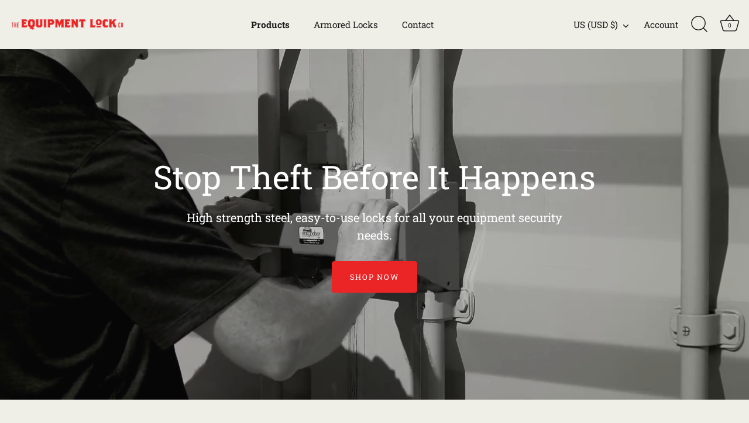

--- FILE ---
content_type: application/x-javascript
request_url: https://cdn.roseperl.com/storelocator-prod/setting/kpx0c6-wn-1762503676.js?shop=kpx0c6-wn.myshopify.com
body_size: 27036
content:
SCASLSetting={"apikey":"AIzaSyC_1_VSTDDVqSc_oBpZhWJxpv89jhEOXMI","radius":["10","20","30","40"],"df_radius":20,"df_measurement":"m","selected_tags":[],"selected_wfields":["title","address","operating_hours","city","state","zipcode","country","store_image","description","phone","fax","email","web","tags","schedule"],"wstyle":"#scasl-window-container #scasl-title{display:block !important}\n#scasl-window-container #scasl-address{display:block !important}\n#scasl-window-container .scasl-operating-hour{display:block !important}\n#scasl-window-container #scasl-city{display:inline-block !important}\n#scasl-window-container #scasl-state{display:inline-block !important}\n#scasl-window-container #scasl-zipcode{display:inline-block !important}\n#scasl-window-container #scasl-country{display:inline-block !important}\n#scasl-window-container #scasl-store_image{display:block !important}\n#scasl-window-container #scasl-description{display:block !important}\n#scasl-window-container #scasl-phone{display:block !important}\n#scasl-window-container #scasl-fax{display:block !important}\n#scasl-window-container #scasl-email{display:block !important}\n#scasl-window-container #scasl-web{display:block !important}\n#scasl-window-container #scasl-tags{display:block !important}\n#scasl-window-container #scasl-schedule{display:block !important}\n","selected_lfields":["title","address","operating_hours","city","state","zipcode","country","store_image","distance","direction"],"lstyle":"#scasl-list-container #scasl-title{display:block !important}\n#scasl-list-container #scasl-address{display:block !important}\n#scasl-list-container .scasl-operating-hour{display:block !important}\n#scasl-list-container #scasl-city{display:inline-block !important}\n#scasl-list-container #scasl-state{display:inline-block !important}\n#scasl-list-container #scasl-zipcode{display:inline-block !important}\n#scasl-list-container #scasl-country{display:inline-block !important}\n#scasl-list-container #scasl-store_image{display:block !important}\n#scasl-list-container #scasl-distance{display:block !important}\n#scasl-list-container #scasl-direction{display:block !important}\n","zoom":12,"extrafield":"extrafield","status":1,"autogeocode":1,"alltags":1,"search_bg_color":"#ffffff","search_border_color":"#cccccc","search_border_size":1,"loc_btn_color":"#EB2426","search_btn_color":"#EB2426","map_border_color":"#cccccc","map_border_size":0,"map_bg_color":"#ffffff","info_border_color":"#cccccc","info_border_size":0,"info_bg_color":"#ffffff","info_shop_name_color":"#000000","info_shop_info_color":"#555555","info_shop_info_font":"","info_shop_name_font":"","search_font":"Roboto Slab","page_title":"Find An Equipment Lock Dealer Near You","curr_loc_text":"Current Location","radius_text":"Search Radius","msr_text":"Search Radius Measurement","find_loc_btn_text":"Find My Location","search_btn_text":"Search","filter_tags_text":"Filter Tags","enter_a_location_text":"Enter a location","add_error_alert":"Unable to find address","distance_error_alert":"Unfortunately, our closest location is more than","no_result_title":"No results","no_result_tags":"No locations were found with the given tags. Please modify your selections or input.","max_results":26,"scasl_phone_label":"","scasl_fax_label":"","scasl_email_label":"","scasl_schedule_label":"","map_style_name":"default","map_style_data":"","no_result_go_to_home_page":"Go to home page","default_view":0,"default_latitude":"40.2711267","default_longitude":"-78.4623777","filter_tags_by":"and","default_view_zoom":12,"restric_country":[],"restric_country_text":"","miles_text":"miles","kilometers_text":"kilometers","cluster":1,"max_result_in_first_loading":5000,"no_limit_text":"No Limit","query_url":1,"clusters_style":"default","clustering_custom":"{\"cluster_color_level_1\":\"#ffffff\",\"cluster_image_level_1\":\"https:\\\/\\\/developers.google.com\\\/maps\\\/documentation\\\/javascript\\\/examples\\\/markerclusterer\\\/m1.png\",\"cluster_color_level_2\":\"#ffffff\",\"cluster_image_level_2\":\"https:\\\/\\\/developers.google.com\\\/maps\\\/documentation\\\/javascript\\\/examples\\\/markerclusterer\\\/m1.png\",\"cluster_color_level_3\":\"#ffffff\",\"cluster_image_level_3\":\"https:\\\/\\\/developers.google.com\\\/maps\\\/documentation\\\/javascript\\\/examples\\\/markerclusterer\\\/m1.png\",\"cluster_color_level_4\":\"#ffffff\",\"cluster_image_level_4\":\"https:\\\/\\\/developers.google.com\\\/maps\\\/documentation\\\/javascript\\\/examples\\\/markerclusterer\\\/m1.png\",\"cluster_color_level_5\":\"#ffffff\",\"cluster_image_level_5\":\"https:\\\/\\\/developers.google.com\\\/maps\\\/documentation\\\/javascript\\\/examples\\\/markerclusterer\\\/m1.png\"}","no_result_url":"","autocomplete_option":"address","store_sort":"default","view_map_btn_text":"View Map","created_at":"2025-01-24T17:25:21.000000Z","unlimited_search_radius":1,"dynamic_view":0,"dynamic_view_realtime":0,"pegman":1,"map_satellite_option":1,"zoom_control":1,"restricted_map_view":0,"display_operating_hours":0,"operating_hours":"","date_overrides":"","location_is_disabled_alert":"Location Services Disabled","location_is_disabled_text":"Please turn on device location to use Find My Location","kilometer_unit_text":"Kilometer","meter_unit_text":"Mile","more_text":"More","less_text":"Less","list_text":"List","map_text":"Map","direction_text":"Directions","image_position":"beside","image_size":"medium","open_text":"Open","opens_text":"Opens","open_now_text":"Open now","closed_text":"Closed","closes_text":"Closes","closes_soon_text":"Closes soon","monday_text":"Monday","tuesday_text":"Tuesday","wednesday_text":"Wednesday","thursday_text":"Thursday","friday_text":"Friday","saturday_text":"Saturday","sunday_text":"Sunday","hours_might_differ":"Hours might differ","monday_acronym_text":"Mon","tuesday_acronym_text":"Tue","wednesday_acronym_text":"Wed","thursday_acronym_text":"Thu","friday_acronym_text":"Fri","saturday_acronym_text":"Sat","sunday_acronym_text":"Sun","address_icon":"{\"status\":1,\"align\":\"left\",\"image\":\"<svg viewBox=\\\"0 0 20 20\\\" id=\\\"#default_address_icon\\\"><path fill-rule=\\\"evenodd\\\" d=\\\"M18 8c0-4.42-3.58-8-8-8s-8 3.58-8 8c0 .15 0 .29.01.44.13 3.55 1.99 7.62 7.13 11.29.51.36 1.21.36 1.72 0 5.14-3.67 7-7.74 7.13-11.29.01-.15.01-.29.01-.44zm-5.879 2.121a2.996 2.996 0 0 0 0-4.242 2.996 2.996 0 0 0-4.242 0 2.996 2.996 0 0 0 0 4.242 2.996 2.996 0 0 0 4.242 0z\\\"><\/path><\/svg>\"}","phone_icon":"{\"status\":0,\"align\":\"left\",\"image\":\"<svg viewBox=\\\"0 0 20 20\\\" id=\\\"default_phone_icon\\\"><path d=\\\"m7.876 6.976-.534-2.67a1.5 1.5 0 0 0-1.471-1.206h-3.233c-.86 0-1.576.727-1.537 1.586.461 10.161 5.499 14.025 14.415 14.413.859.037 1.584-.676 1.584-1.535v-3.235a1.5 1.5 0 0 0-1.206-1.471l-2.67-.534a1.5 1.5 0 0 0-1.636.8l-.488.975c-2 0-5-3-5-5l.975-.488c.606-.302.934-.972.801-1.635z\\\"><\\\/path><\\\/svg>\"}","email_icon":"{\"status\":0,\"align\":\"left\",\"image\":\"<svg viewBox=\\\"0 0 20 20\\\" id=\\\"default_email_icon\\\"><path d=\\\"M0 5.324v10.176a1.5 1.5 0 0 0 1.5 1.5h17a1.5 1.5 0 0 0 1.5-1.5v-10.176l-9.496 5.54a1 1 0 0 1-1.008 0l-9.496-5.54z\\\"><\\\/path><path d=\\\"M19.443 3.334a1.494 1.494 0 0 0-.943-.334h-17a1.49 1.49 0 0 0-.943.334l9.443 5.508 9.443-5.508z\\\"><\\\/path><\\\/svg>\"}","fax_icon":"{\"status\":0,\"align\":\"left\",\"image\":\"<svg viewBox=\\\"0 0 20 20\\\" id=\\\"default_fax_icon\\\"><path fill-rule=\\\"evenodd\\\" d=\\\"M4 2.5a1.5 1.5 0 0 1 1.5-1.5h9a1.5 1.5 0 0 1 1.5 1.5v2.5h1.5a1.5 1.5 0 0 1 1.5 1.5v6a1.5 1.5 0 0 1-1.5 1.5h-1.5v4a1 1 0 0 1-1 1h-10a1 1 0 0 1-1-1v-4h-1.5a1.5 1.5 0 0 1-1.5-1.5v-6a1.5 1.5 0 0 1 1.5-1.5h1.5v-2.5Zm10 14.5v-5h-8v5h8Zm3-8a1 1 0 1 1-2 0 1 1 0 0 1 2 0Zm-3-6h-8v2h8v-2Z\\\"><\\\/path><\\\/svg>\"}","web_url_icon":"{\"status\":0,\"align\":\"left\",\"image\":\"<svg viewBox=\\\"0 0 20 20\\\" id=\\\"default_web_url_icon\\\"><path d=\\\"M13.903 8c.06.629.097 1.292.097 2a1 1 0 0 1-2 0c0-.713-.039-1.378-.105-2h-3.803c-.139 1.33-.14 2.67-.004 4h1.912a1 1 0 0 1 0 2h-1.584c.469 2.08 1.202 3.41 1.585 4 0 0 .789.013.926.002a1.008 1.008 0 0 1 1.07.925 1 1 0 0 1-.924 1.07c-.094.007-1.073.003-1.073.003-5.514 0-10-4.486-10-10 0-5.515 4.486-10 10-10s10 4.485 10 10c0 .379-.036.749-.079 1.116a1.001 1.001 0 0 1-1.987-.233c.035-.291.066-.583.066-.883 0-.692-.098-1.36-.263-2h-3.834zm-3.915-5.964c-.386.606-1.1 1.931-1.564 3.964h3.137c-.466-2.033-1.185-3.358-1.573-3.964zm-7.725 9.964h3.819a21.604 21.604 0 0 1-.095-1.996c0-.67.033-1.338.096-2.004h-3.82a7.946 7.946 0 0 0-.263 2 7.96 7.96 0 0 0 .263 2zm.819 2a8.031 8.031 0 0 0 4.437 3.601 16.293 16.293 0 0 1-1.148-3.601h-3.289zm3.291-8a16.235 16.235 0 0 1 1.15-3.603 8.03 8.03 0 0 0-4.441 3.603h3.291zm7.239 0h3.305a8.029 8.029 0 0 0-4.465-3.612 16.128 16.128 0 0 1 1.16 3.612z\\\"><\\\/path><path d=\\\"m15.223 18.945-2.55-5.61a.5.5 0 0 1 .662-.662l5.61 2.55a.5.5 0 0 1 .017.903l-1.742.87a.5.5 0 0 0-.223.224l-.871 1.742a.5.5 0 0 1-.903-.017z\\\"><\\\/path><\\\/svg>\"}","oh_icon":"{\"status\":0,\"align\":\"left\",\"image\":\"<svg viewBox=\\\"0 0 20 20\\\" id=\\\"default_oh_icon\\\"><path d=\\\"M10 20c-5.514 0-10-4.486-10-10s4.486-10 10-10 10 4.486 10 10-4.486 10-10 10zm1-15a1 1 0 1 0-2 0v5a1 1 0 0 0 .293.707l3 3a1 1 0 0 0 1.414-1.414l-2.707-2.707v-4.586z\\\"><\\\/path><\\\/svg>\"}","icon_color":"#EB2426","def_apk":"AIzaSyCIc9H3z2GFNnygX9XBLq08MYJsZ1ljp8A","locationsRaw":"[{\"lat\":\"40.2711267\",\"lng\":\"-78.4623777\",\"id\":17855084,\"name\":\"Acme Ladder & Supply Company\",\"address\":\"10101 Capital Street\",\"country\":\"USA\",\"state\":\"MI\",\"city\":\"Oak Park\",\"postal\":\"48237\",\"priority\":1,\"apply_to_type\":1,\"shareable_link\":\"https:\\\/\\\/www.google.com\\\/maps\\\/place\\\/?q=place_id:ChIJT_J2P_K2sGoRj37-VUisyoM\"},{\"lat\":\"35.747605\",\"lng\":\"-89.554082\",\"id\":17974030,\"name\":\"51 Storage Container Rentals\",\"phone\":\"7314139928\",\"email\":\"millsrentals@yahoo.com\",\"address\":\"51 Storage Container Rentals Jeff Mills PO BOX 229\",\"state\":\"TN\",\"city\":\"Ripley\",\"priority\":1,\"apply_to_type\":1},{\"lat\":\"37.6153994\",\"lng\":\"-97.38617\",\"id\":17974031,\"name\":\"A Box 4 U\",\"address\":\"A Box 4 U Attention:  Accounts Payable 4340 S West Street\",\"state\":\"KS\",\"city\":\"Wichita\",\"priority\":1,\"apply_to_type\":1},{\"lat\":\"41.7712022\",\"lng\":\"-70.7341963\",\"id\":17974032,\"name\":\"A Plus Rental\",\"address\":\"A Plus Rental Accounts Payable 2510 Cranberry Highway\",\"state\":\"MA\",\"city\":\"Wareham\",\"priority\":1,\"apply_to_type\":1},{\"lat\":\"32.9418814\",\"lng\":\"-97.6436009\",\"id\":17974033,\"name\":\"A Tractor Shop\",\"phone\":\"817-221-3039\",\"email\":\"atractorshop@yahoo.com\",\"address\":\"A TRACTOR SHOP Michael Fowler 100 NEW HIGHLAND RD\",\"state\":\"TX\",\"city\":\"SPRINGTOWN\",\"priority\":1,\"apply_to_type\":1},{\"lat\":\"41.4160015\",\"lng\":\"-81.6324314\",\"id\":17974034,\"name\":\"A&H Trailer Parts\",\"phone\":\"3177578139\",\"email\":\"randy@ahtruck.com\",\"address\":\"A&H Trailer Parts 5325 Canal Rd\",\"state\":\"OH\",\"city\":\"Garfield Heights\",\"priority\":1,\"apply_to_type\":1},{\"lat\":\"34.0511478\",\"lng\":\"-117.4937185\",\"id\":17974035,\"name\":\"AAA Container Sales & Leasin\",\"phone\":\"9094281995\",\"email\":\"socalcontainers@verizon.net\",\"address\":\"AAA Container Sales & Leasing Cody Smit 11120 Almond Ave\",\"state\":\"CA\",\"city\":\"Fontana\",\"priority\":1,\"apply_to_type\":1},{\"lat\":\"42.8068382\",\"lng\":\"-82.9830447\",\"id\":17974036,\"name\":\"Bud & Tony's Truck Parts\",\"phone\":\"(877)526-2622\",\"email\":\"ashley@budandtonystruckparts.com\",\"address\":\"Bud & Tony's Truck Parts Accounts Payable 143 East Pond Drive\",\"state\":\"MI\",\"city\":\"Romeo\",\"priority\":1,\"apply_to_type\":1},{\"lat\":\"37.0036564\",\"lng\":\"-94.5510292\",\"id\":17974037,\"name\":\"4 State Trucks\",\"phone\":\"417-624-2900\",\"email\":\"apinvoices@4statetrucks.com\",\"address\":\"4 State Trucks Mary Romero 4579 Hwy 43 S\",\"state\":\"MO\",\"city\":\"Joplin\",\"priority\":1,\"apply_to_type\":1},{\"lat\":\"45.5141717\",\"lng\":\"-123.1149469\",\"id\":17974038,\"name\":\"Asset Protection Partners LTD\",\"phone\":\"5033594344\",\"email\":\"milaine.borrevik@appltd.com\",\"address\":\"Asset Protection Partners LTD 1812 16th Ave P.O. Box 349\",\"state\":\"OR\",\"city\":\"Forest Grove\",\"priority\":1,\"apply_to_type\":1},{\"lat\":\"42.2209225\",\"lng\":\"-83.8945902\",\"id\":17974039,\"name\":\"Diuble Equipment\",\"phone\":\"7349947872\",\"email\":\"sales@dibuleequipment.com\",\"address\":\"Diuble Equipment Accounts Payable 4365 South Parker Road\",\"state\":\"MI\",\"city\":\"Ann Arbor\",\"priority\":1,\"apply_to_type\":1},{\"lat\":\"39.5095556\",\"lng\":\"-76.1641197\",\"id\":17974040,\"name\":\"Groff Tractor- Frederick\",\"phone\":\"3016824441\",\"email\":\"apgtma@gtmidatlantic.com\",\"address\":\"Groff Tractor Attention: Accounts Payable POB 340\",\"state\":\"MD\",\"city\":\"Aberdeen\",\"priority\":1,\"apply_to_type\":1},{\"lat\":\"39.8278676\",\"lng\":\"-104.9282286\",\"id\":17974041,\"name\":\"Honnen Equipment - Commerce City\",\"phone\":\"303-287-7506\",\"email\":\"ap@honnen.com\",\"address\":\"Honnen Equipment - Commerce City Accounts Payables 5055 East 72nd Ave\",\"state\":\"CO\",\"city\":\"Commerce City\",\"priority\":1,\"apply_to_type\":1},{\"lat\":\"38.9716689\",\"lng\":\"-95.2352501\",\"id\":17974042,\"name\":\"ITS ConGlobal\",\"phone\":\"9125080060\",\"email\":\"conglobalap@cgini.com\",\"address\":\"ITS ConGlobal Accounts Payable PO Box 9019\",\"state\":\"KS\",\"city\":\"Lawrence\",\"priority\":1,\"apply_to_type\":1},{\"lat\":\"53.570765\",\"lng\":\"-113.6282498\",\"id\":17974043,\"name\":\"Lock Surgeon\",\"phone\":\"(780)448-9243\",\"email\":\"shop@locksurgeon.com\",\"address\":\"Lock Surgeon 17812 118th Ave\",\"state\":\"AB\",\"city\":\"Edmonton\",\"priority\":1,\"apply_to_type\":1},{\"lat\":\"41.2810497\",\"lng\":\"-81.3453406\",\"id\":17974044,\"name\":\"Mytee Products\",\"phone\":\"888-705-8577 ext 9\",\"email\":\"ap@myteeproducts.com\",\"address\":\"Mytee Products Accounts Payable 1335 S. Chillicothe Road\",\"state\":\"OH\",\"city\":\"Aurora\",\"priority\":1,\"apply_to_type\":1},{\"lat\":\"29.882395\",\"lng\":\"-95.411177\",\"id\":17974045,\"name\":\"Nationwide Trailers\",\"phone\":\"(866)931-3001\",\"email\":\"accounting@nationwidetrailers.com\",\"address\":\"Nationwide Trailers Accounts Payable 8410 N Freeway\",\"state\":\"TX\",\"city\":\"Houston\",\"priority\":1,\"apply_to_type\":1},{\"lat\":\"43.1542549\",\"lng\":\"-79.2903594\",\"id\":17974046,\"name\":\"Rittenhouse & Sons, Limited\",\"email\":\"karen@mkrittenhouse.com\",\"address\":\"Rittenhouse & Sons, Limited Accounts Payables 1402 Fourth Ave, RR 3   \",\"state\":\"ON\",\"city\":\"St. Catharines\",\"priority\":1,\"apply_to_type\":1},{\"lat\":\"48.7896632\",\"lng\":\"-122.4467826\",\"id\":17974047,\"name\":\"Skid Steer Solutions\",\"email\":\"billing@skidsteersolutions.com\",\"address\":\"Skid Steer Solutions Accounts Payable 2314 East Bakerview Road Suite 102\",\"state\":\"WA\",\"city\":\"Bellingham\",\"priority\":1,\"apply_to_type\":1},{\"lat\":\"29.1858262\",\"lng\":\"-82.1737965\",\"id\":17974048,\"name\":\"Raney's\",\"phone\":\"888-888-7990 Ext 898\",\"email\":\"accounting@raneys.com\",\"address\":\"Raney's PO Box 34478\",\"state\":\"FL\",\"city\":\"Ocala\",\"priority\":1,\"apply_to_type\":1},{\"lat\":\"45.4579003\",\"lng\":\"-73.7282028\",\"id\":17974049,\"name\":\"Universal Boot, Inc.\",\"phone\":\"514-631-5005\",\"email\":\"finance@sekurcorp.com\",\"address\":\"Universal Boot, Inc. Accounts Payables 747 Meloche   \",\"state\":\"QC\",\"city\":\"Dorval\",\"priority\":1,\"apply_to_type\":1},{\"lat\":\"40.8393156\",\"lng\":\"-80.2740931\",\"id\":17974050,\"name\":\"Dear John Trailer\",\"phone\":\"(724)758-5713\",\"email\":\"adammyers1@yahoo.com\",\"address\":\"DEAR JOHN TRAILER SALES & RENTAL 1618 ROUTE 65\",\"state\":\"PA\",\"city\":\"ELLWOOD CITY\",\"priority\":1,\"apply_to_type\":1},{\"lat\":\"-33.3310685\",\"lng\":\"-70.7077113\",\"id\":17974051,\"name\":\"Bobcat of Chile\",\"address\":\"Bobcat of Chile Alejandro Miranda Castillo San Ignacio 701 - Buenaventura\",\"state\":\"Santiago\",\"city\":\"Quilicura\",\"priority\":1,\"apply_to_type\":1},{\"lat\":\"34.051128\",\"lng\":\"-84.0873259\",\"id\":17974052,\"name\":\"A & M Cold Storage\",\"phone\":\"(404)276-2884\",\"email\":\"allen@amcstorage.com\",\"address\":\"A & M Cold Storage Allen Mescher 990 Peachtree Industrial Blvd\",\"state\":\"GA\",\"city\":\"Suwanee\",\"priority\":1,\"apply_to_type\":1},{\"lat\":\"39.127962\",\"lng\":\"-76.8199531\",\"id\":17974053,\"name\":\"Allied Trailer Sales\",\"phone\":\"301-470-1444\",\"email\":\"agooch@alliedtrailers.com\",\"address\":\"Allied Trailer Sales Attn: Accounts Payable PO Box 427\",\"state\":\"MD\",\"city\":\"Savage\",\"priority\":1,\"apply_to_type\":1},{\"lat\":\"40.1644742\",\"lng\":\"-74.7524638\",\"id\":17974054,\"name\":\"ALP Supply\",\"phone\":\"2157362030\",\"email\":\"alamothe@alpsupply.com\",\"address\":\"ALP Supply Andrew Lamothe 300 Ben Fairless Dr\",\"state\":\"PA\",\"city\":\"Fairless Hills\",\"priority\":1,\"apply_to_type\":1},{\"lat\":\"38.7144529\",\"lng\":\"-90.2278947\",\"id\":17974055,\"name\":\"American Trailer & Storage St Louis\",\"address\":\"AT&S Accounts Payable 8229 Hall St\",\"state\":\"MO\",\"city\":\"St. Louis\",\"priority\":1,\"apply_to_type\":1},{\"lat\":\"40.0723023\",\"lng\":\"-78.5192345\",\"id\":17974056,\"name\":\"American Trailer Company LLC\",\"phone\":\"(814)623-5463\",\"email\":\"sales@americantrailerllc.com\",\"address\":\"American Trailer Company LLC 5099 Business 220\",\"state\":\"PA\",\"city\":\"Bedford\",\"priority\":1,\"apply_to_type\":1},{\"lat\":\"29.858771\",\"lng\":\"-81.28015\",\"id\":17974057,\"name\":\"J-Mar Inc DBA\\\/ Taylor Rental Center\",\"phone\":\"904-471-2991\",\"email\":\"eventplanner@taylorrentalstaug.com\",\"address\":\"J-Mar Inc DBA\\\/Taylor Rental Center Attention:  Accounts Payable 1005  Pope Road\",\"state\":\"FL\",\"city\":\"St. Augistine\",\"priority\":1,\"apply_to_type\":1},{\"lat\":\"27.9513874\",\"lng\":\"-82.3768005\",\"id\":17974058,\"name\":\"A-AAMERICAN Container & Trailer Leasing\",\"phone\":\"8137401911\",\"email\":\"angie@a-aamerican.com\",\"address\":\"A-AAMERICAN Container & Trailer Leasing Accounts Payable 7001 East Adamo Drive\",\"state\":\"FL\",\"city\":\"Tampa\",\"priority\":1,\"apply_to_type\":1},{\"lat\":\"39.7887252\",\"lng\":\"-104.9445917\",\"id\":17974059,\"name\":\"All Colorado Semi-Trailer\",\"phone\":\"303-296-1293\",\"email\":\"Angello@acstrailers.com\",\"address\":\"All Colorado Semi-Trailer Accounts Payables 5075 Vasquez Blvd\",\"state\":\"CO\",\"city\":\"Denver\",\"priority\":1,\"apply_to_type\":1},{\"lat\":\"42.6821141\",\"lng\":\"-89.0274934\",\"id\":17974060,\"name\":\"Ariens Specialty Brands LLC\",\"address\":\"Ariens Specialty Brands LLC Accounts Payable PO BOX 5185\",\"state\":\"WI\",\"city\":\"Janesville\",\"priority\":1,\"apply_to_type\":1},{\"lat\":\"44.0877089\",\"lng\":\"-121.297425\",\"id\":17974061,\"name\":\"At Your Site Storage\",\"email\":\"tom@atyoursitestorage.com\",\"address\":\"At Your Site Storage Tom Gaylor PO BOX 7948\",\"state\":\"OR\",\"city\":\"Bend\",\"priority\":1,\"apply_to_type\":1},{\"lat\":\"25.9368295\",\"lng\":\"-97.5006562\",\"id\":17974062,\"name\":\"A C Tools & Equipment\",\"phone\":\"956-574-0467\",\"address\":\"A C Tools & Equipment Attention Accounts Payable 943 N. Expressway #15PMB9022\",\"state\":\"TX\",\"city\":\"Brownsville\",\"priority\":1,\"apply_to_type\":1},{\"lat\":\"30.6210482\",\"lng\":\"-96.3255016\",\"id\":17974063,\"name\":\"Pac-Van\",\"phone\":\"3177912020\",\"address\":\"United Rentals, Inc Accounts Payable PO Box 30129   \",\"state\":\"TX\",\"city\":\"College Station\",\"priority\":1,\"apply_to_type\":1},{\"lat\":\"38.9063123\",\"lng\":\"-84.6150368\",\"id\":17974064,\"name\":\"Fasig Company Inc\",\"phone\":\"859-485-1800\",\"email\":\"arryoliver@fuse.net\",\"address\":\"Fasig Company Inc Barry Oliver 11629 Old Lexington Pike\",\"state\":\"KY\",\"city\":\"Walton\",\"priority\":1,\"apply_to_type\":1},{\"lat\":\"37.0456505\",\"lng\":\"-113.5477688\",\"id\":17974065,\"name\":\"Kustom Container\",\"phone\":\"435-680-4509\",\"email\":\"kustominc@infowest.com\",\"address\":\"Kustom Container Scott Roper 3730 South 1700 East\",\"state\":\"UT\",\"city\":\"St. George\",\"priority\":1,\"apply_to_type\":1},{\"lat\":\"39.4551037\",\"lng\":\"-84.3291525\",\"id\":17974066,\"name\":\"BEI Trailer & Container\",\"phone\":\"(513)539-9216\",\"email\":\"estaples@bei-benedict.com\",\"address\":\"BEI Trailer & Container Ed Staples 750 Lakeview Drive\",\"state\":\"OH\",\"city\":\"Monroe\",\"priority\":1,\"apply_to_type\":1},{\"lat\":\"41.2913484\",\"lng\":\"-72.942263\",\"id\":17974067,\"name\":\"Aaron-Supreme Trailer Co.\",\"address\":\"Aaron-Supreme Trailer Co. Bennett Lebov PO BOX 7084\",\"state\":\"CT\",\"city\":\"New Haven\",\"priority\":1,\"apply_to_type\":1},{\"lat\":\"39.4281807\",\"lng\":\"-76.3587193\",\"id\":17974068,\"name\":\"Spartan Equipment\",\"email\":\"orders@spartanequipment.com\",\"address\":\"Spartan Equipment Attn: Accounts Payable 503 Pulaski Highway\",\"state\":\"MD\",\"city\":\"Joppa\",\"priority\":1,\"apply_to_type\":1},{\"lat\":\"40.9017682\",\"lng\":\"-74.2451297\",\"id\":17974069,\"name\":\"Bobcat of N. Jersey - Totawa\",\"phone\":\"973-774-9500\",\"address\":\"Bobcat of N. Jersey - Totawa Attention: Accounts Payable 201 Maltese Drive\",\"state\":\"NJ\",\"city\":\"Totowa\",\"priority\":1,\"apply_to_type\":1},{\"lat\":\"41.6755713\",\"lng\":\"-74.0651126\",\"id\":17974070,\"name\":\"Premier Executive Trailer\",\"phone\":\"845-883-9538\",\"email\":\"bearl809@yahoo.com\",\"address\":\"R G Earl Inc Bob Earl 70 Coy Road\",\"state\":\"NY\",\"city\":\"Clintondale\",\"priority\":1,\"apply_to_type\":1},{\"lat\":\"40.9016306\",\"lng\":\"-74.245041\",\"id\":17974071,\"name\":\"North Jersey Bobcat\",\"phone\":\"201-703-8899  x19\",\"address\":\"North Jersey Bobcat John Visone 201 Maltese Drive\",\"state\":\"NJ\",\"city\":\"Totowa\",\"priority\":1,\"apply_to_type\":1},{\"lat\":\"38.057124\",\"lng\":\"-84.526975\",\"id\":17974072,\"name\":\"Bobcat Enterprise of Lexington\",\"address\":\"Bobcat Enterprise of Lexington 1309 Cahill Drive\",\"state\":\"KY\",\"city\":\"Lexington\",\"priority\":1,\"apply_to_type\":1},{\"lat\":\"39.9524135\",\"lng\":\"-82.7364922\",\"id\":17974073,\"name\":\"Bobcat Enterprises - Reynoldsburg\",\"phone\":\"6148631300\",\"email\":\"elewis@bobcat-ent.com\",\"address\":\"Bobcat Enterprises - Reynoldsburg Accounts Payable 182 Humphries Dr\",\"state\":\"OH\",\"city\":\"Reynoldsburg\",\"priority\":1,\"apply_to_type\":1},{\"lat\":\"40.6078863\",\"lng\":\"-74.4672975\",\"id\":17974074,\"name\":\"Bobcat of Central Jersey\",\"address\":\"Bobcat of Central Jersey Attention: Accounts Payable 45 Rte 22 E\",\"state\":\"NJ\",\"city\":\"Greenbrook\",\"priority\":1,\"apply_to_type\":1},{\"lat\":\"40.1851513\",\"lng\":\"-88.3666507\",\"id\":17974075,\"name\":\"Bobcat of Champaign\",\"address\":\"Bobcat of Champaign Attention:  Accounts Payable 2005 E. Jones Ct.\",\"state\":\"IL\",\"city\":\"Mohomet\",\"priority\":1,\"apply_to_type\":1},{\"lat\":\"35.2741347\",\"lng\":\"-80.8876907\",\"id\":17974076,\"name\":\"BobCat of Charlotte\",\"address\":\"Bobcat of Charlotte Eric Lewis 4923 Brockshire Blvd\",\"state\":\"NC\",\"city\":\"Charlotte\",\"priority\":1,\"apply_to_type\":1},{\"lat\":\"40.8108034\",\"lng\":\"-72.9605071\",\"id\":17974077,\"name\":\"Bobcat of Long Island\",\"address\":\"Bobcat of Long Island - Medford Attention: Accounts Payable 24 Industrial Blvd.\",\"state\":\"NY\",\"city\":\"Medford\",\"priority\":1,\"apply_to_type\":1},{\"lat\":\"40.9016306\",\"lng\":\"-74.245041\",\"id\":17974078,\"name\":\"Bobcat of Mid-Hudson\",\"address\":\"Bobcat of North Jersey - Totowa Attn: Accounts Payable, Lynn Peterson 201 Maltese Drive   \",\"state\":\"NJ\",\"city\":\"Totowa\",\"priority\":1,\"apply_to_type\":1},{\"lat\":\"39.2128377\",\"lng\":\"-78.1922373\",\"id\":17974079,\"name\":\"Bobcat of Frederick\",\"phone\":\"3013780491\",\"email\":\"brendaz@bobcatoffrederick.com\",\"address\":\"Winchester Equipment Accounts Payable 121 Indian Hollow Road\",\"state\":\"VA\",\"city\":\"Winchester\",\"priority\":1,\"apply_to_type\":1},{\"lat\":\"39.2403818\",\"lng\":\"-78.114559\",\"id\":17974080,\"name\":\"James River Equipment - Winchester\",\"phone\":\"(304)671-2655\",\"email\":\"apwinchester@jamesriverequipment.com\",\"address\":\"James River Equipment - Winchester Accounts Payable 245 Yardmaster Ct\",\"state\":\"VA\",\"city\":\"Stephenson\",\"priority\":1,\"apply_to_type\":1},{\"lat\":\"42.0403544\",\"lng\":\"-71.2042902\",\"id\":17974081,\"name\":\"Mini Warehousing\",\"phone\":\"(800)548-5408\",\"email\":\"bquick@mini-warehousing.com\",\"address\":\"Mini Warehousing Accounts Payable 241 Francis Avenue\",\"state\":\"MA\",\"city\":\"Mansfield\",\"priority\":1,\"apply_to_type\":1},{\"lat\":\"39.4887961\",\"lng\":\"-106.0468429\",\"id\":17974082,\"name\":\"Bud & Tony's Truck Parts:Bryon Strong\",\"address\":\"Bryon Strong #366 400 N Paek Ave Suite 10-B\",\"state\":\"CO\",\"city\":\"Breckenridge\",\"priority\":1,\"apply_to_type\":1},{\"lat\":\"39.5095556\",\"lng\":\"-76.1641197\",\"id\":17974083,\"name\":\"Groff Tractor - Up Marlboro\",\"address\":\"Groff Tractor.* MidAtlantic Attention: Accounts Payable POB 340\",\"state\":\"MD\",\"city\":\"Aberdeen\",\"priority\":1,\"apply_to_type\":1},{\"lat\":\"32.1602772\",\"lng\":\"-110.918617\",\"id\":17974084,\"name\":\"RDO Equipment - TUCSON\",\"phone\":\"(520)294-5262\",\"email\":\"rvalenzuela@rdoequipment.com\",\"address\":\"RDO Equipment - TUCSON Accounts Payables 5051 S. Outlet Center Dr\",\"state\":\"AZ\",\"city\":\"Tucson\",\"priority\":1,\"apply_to_type\":1},{\"lat\":\"46.8988568\",\"lng\":\"-114.1747618\",\"id\":17974085,\"name\":\"CALSTATE STORAGE\",\"email\":\"corry@calstatestorage.com\",\"address\":\"CalState Storage Corry Fitzgibbons 3045 Big Flat Rd\",\"state\":\"MT\",\"city\":\"Missoula\",\"priority\":1,\"apply_to_type\":1},{\"lat\":\"39.597575\",\"lng\":\"-79.9277029\",\"id\":17974086,\"name\":\"Mt.State Trailer Rental, Inc\",\"phone\":\"304-296-2275\",\"email\":\"carl@mtstatetrailer.com\",\"address\":\"Mt.State Trailer Rental, Inc Attention:  Accounts Payable 482 Lower Aaron's Creek Rd.   \",\"state\":\"WV\",\"city\":\"Morgantown\",\"priority\":1,\"apply_to_type\":1},{\"lat\":\"39.3084076\",\"lng\":\"-76.5340948\",\"id\":17974087,\"name\":\"Bobcat of Baltimore\",\"address\":\"Bobcat of Baltimore Attention:  Accounts Payable 6900 Bownell Ave.\",\"state\":\"MD\",\"city\":\"Baltimore\",\"priority\":1,\"apply_to_type\":1},{\"lat\":\"43.9057125\",\"lng\":\"-80.1157267\",\"id\":17974088,\"name\":\"Jay & Jay Business Services Inc\",\"phone\":\"5199417549\",\"email\":\"jayjaybusinessservices@sympatico.ca\",\"address\":\"Jay & Jay Business Services Inc Accounts Payable 165 C Line, Unit #8   \",\"state\":\"ON\",\"city\":\"Orangeville\",\"priority\":1,\"apply_to_type\":1},{\"lat\":\"33.0737743\",\"lng\":\"-80.1879309\",\"id\":17974089,\"name\":\"Carolina Mobile Storage\",\"phone\":\"843-851-2661\",\"email\":\"john@carolinamobilestorage.com\",\"address\":\"Carolina Mobile Storage John Petters 139 Jed Park Place\",\"state\":\"SC\",\"city\":\"Summerville\",\"priority\":1,\"apply_to_type\":1},{\"lat\":\"40.7936255\",\"lng\":\"-73.1199774\",\"id\":17974090,\"name\":\"Cassone Leasing, Inc.\",\"phone\":\"(800)640-8844 ext 330\",\"email\":\"finance@cassone.com\",\"address\":\"Cassone Leasing, Inc. Accounts Payables 1900 Lakeland Ave   \",\"state\":\"NY\",\"city\":\"Ronkonkoma\",\"priority\":1,\"apply_to_type\":1},{\"lat\":\"35.1476364\",\"lng\":\"-106.6257629\",\"id\":17974091,\"name\":\"Century Equipment - Albuquerque\",\"phone\":\"5052001050\",\"email\":\"charles.keller@centuryeq.com\",\"address\":\"Century Equipment Accounts Payable 6301 Edith Blvd NE\",\"state\":\"NM\",\"city\":\"Albuquerque\",\"priority\":1,\"apply_to_type\":1},{\"lat\":\"41.7064809\",\"lng\":\"-87.6202037\",\"id\":17974092,\"name\":\"Root Brothers\",\"phone\":\"773-264-5000\",\"email\":\"dward@rootbrothers.com\",\"address\":\"Root Brothers Mfg & Supply Co. Accounts payable 10307-25 S. Michigan Ave.\",\"state\":\"IL\",\"city\":\"Chicago\",\"priority\":1,\"apply_to_type\":1},{\"lat\":\"31.9571154\",\"lng\":\"-102.1252875\",\"id\":17974093,\"name\":\"Beard Equipment\",\"email\":\"jeff@beardequipco.com\",\"address\":\"Beard Equipment Accounts Payable 4509 W I-20 PO BOX 80147\",\"state\":\"TX\",\"city\":\"Midland\",\"priority\":1,\"apply_to_type\":1},{\"lat\":\"43.7083754\",\"lng\":\"-79.682761\",\"id\":17974094,\"name\":\"Mohan Contracting Inc\",\"phone\":\"(416)388-1446\",\"email\":\"vish@alarmtechz.ca\",\"address\":\"Mohan Contracting Inc Chatradharee Mohan 8 Melanie Dr Unit 3\",\"state\":\"ON\",\"city\":\"Brampton\",\"priority\":1,\"apply_to_type\":1},{\"lat\":\"45.5187381\",\"lng\":\"-122.8420571\",\"id\":17974095,\"name\":\"Spaera\",\"phone\":\"509-860-1325\",\"email\":\"cheryl.kurts@sphaera.net\",\"address\":\"Sphaera Jon Billow 16055 SW Walker Rd\",\"state\":\"OR\",\"city\":\"Beaverton\",\"priority\":1,\"apply_to_type\":1},{\"lat\":\"38.940801\",\"lng\":\"-76.940253\",\"id\":17974096,\"name\":\"Chillum Metal Works\",\"phone\":\"3018640993\",\"email\":\"bil@chillum.com\",\"address\":\"Chillum Metal Works Accounts Payable 4501 Upshur St\",\"state\":\"MD\",\"city\":\"Bladensburg\",\"priority\":1,\"apply_to_type\":1},{\"lat\":\"42.5416399\",\"lng\":\"-70.9252012\",\"id\":17974097,\"name\":\"Wayside Trailers\",\"email\":\"kdh@waysidetrailers.com\",\"address\":\"Wayside Trailers Accounts Payables 58 Pulaski Street\",\"state\":\"MA\",\"city\":\"Peabody\",\"priority\":1,\"apply_to_type\":1},{\"lat\":\"32.576366\",\"lng\":\"-97.3009552\",\"id\":17974098,\"name\":\"Steel Containers.net\",\"phone\":\"8178864910\",\"email\":\"clayton1@steelcontainers.com\",\"address\":\"Steel Containers.net Accounts Payable PO Box 711\",\"state\":\"TX\",\"city\":\"Burleson\",\"priority\":1,\"apply_to_type\":1},{\"lat\":\"35.0837328\",\"lng\":\"-80.9325557\",\"id\":17974099,\"name\":\"Compact Power Equipment Rental\",\"phone\":\"8032802280\",\"email\":\"araasch@compactpowerinc.com\",\"address\":\"Compact Power Equipment Rental 3326 Highway 51\",\"state\":\"SC\",\"city\":\"Fort Mill\",\"priority\":1,\"apply_to_type\":1},{\"lat\":\"46.8215158\",\"lng\":\"-92.171886\",\"id\":17974100,\"name\":\"Bobcat of Duluth\",\"address\":\"Bobcat of Duluth Attention: Accounts Payable 4610 W. Arrowhead Road\",\"state\":\"MN\",\"city\":\"Duluth\",\"priority\":1,\"apply_to_type\":1},{\"lat\":\"42.53852\",\"lng\":\"-114.3644139\",\"id\":17974101,\"name\":\"Rock Creek Rental\",\"phone\":\"(208)329-6037\",\"email\":\"Craiglroper@gmail.com\",\"address\":\"Twin Falls Trailer Rental Craig Roper 620 Main St N\",\"state\":\"ID\",\"city\":\"Kimberly\",\"priority\":1,\"apply_to_type\":1},{\"lat\":\"35.826294\",\"lng\":\"-78.612431\",\"id\":17974102,\"name\":\"West Brothers Trailer\",\"phone\":\"(919) 821-2557\",\"email\":\"rgrannan@wbtrailers.com\",\"address\":\"West Brothers Trailer Accounts Payable PO BOX 6365\",\"state\":\"NC\",\"city\":\"Raleigh\",\"priority\":1,\"apply_to_type\":1},{\"lat\":\"38.4713543\",\"lng\":\"-90.5093499\",\"id\":17974103,\"name\":\"Rittenhouse & Sons, Limited:D Neumann\",\"address\":\"D Neumann 2347 Spyglass Summit CT\",\"state\":\"MO\",\"city\":\"High Ridge\",\"priority\":1,\"apply_to_type\":1},{\"lat\":\"44.0628764\",\"lng\":\"-91.6876658\",\"id\":17974104,\"name\":\"Fastenal - Lakewood WA\",\"email\":\"dalexand@Fastenal.com\",\"address\":\"Fastenal Shawn Brewer 2001 Theurer Blvd\",\"state\":\"MN\",\"city\":\"Winona\",\"priority\":1,\"apply_to_type\":1},{\"lat\":\"39.1697741\",\"lng\":\"-94.4787052\",\"id\":17974105,\"name\":\"Murphey Tractor - Kansas City\",\"email\":\"ddooley@murphytractor.com\",\"address\":\"Murphey Tractor - Kansas City Accounts Payable 8600 NE Parvin Road\",\"state\":\"MO\",\"city\":\"Kansas City\",\"priority\":1,\"apply_to_type\":1},{\"lat\":\"38.8187939\",\"lng\":\"-90.5122241\",\"id\":17974106,\"name\":\"Midwestern Safety & Equipment Co,Inc\",\"phone\":\"(636) 946-6121\",\"email\":\"julie@midwesternsafety.com\",\"address\":\"Midwestern Safety Equipment Co. Inc. Inc Attention: Accounts Payable P O Box 277\",\"state\":\"MO\",\"city\":\"Saint Charles\",\"priority\":1,\"apply_to_type\":1},{\"lat\":\"39.4452025\",\"lng\":\"-75.7730123\",\"id\":17974107,\"name\":\"Brooks Container Rental\",\"phone\":\"(302)834-6551\",\"email\":\"brookscontainer@baybroadband.net\",\"address\":\"Brooks Container Rental Dave Brooks 1804 Middle Neck Road\",\"state\":\"DE\",\"city\":\"Middletown\",\"priority\":1,\"apply_to_type\":1},{\"lat\":\"26.2122852\",\"lng\":\"-80.1301228\",\"id\":17974108,\"name\":\"MOTOMARINE\",\"phone\":\"9542478424\",\"email\":\"info@jetski.pro\",\"address\":\"505 S Cypress Rd Pompano Beach FL 33060\",\"state\":\"FL\",\"city\":\"Pompano Beach\",\"priority\":1,\"apply_to_type\":1,\"shareable_link\":\"https:\\\/\\\/www.google.com\\\/maps\\\/place\\\/?q=place_id:ChIJuYvkWfQC2YgR26IB1qqOojQ\"},{\"lat\":\"41.7709943\",\"lng\":\"-87.8173532\",\"id\":17974109,\"name\":\"Great Lakes Kwik Space\",\"phone\":\"6302649600\",\"email\":\"ron@storagecontainers.com\",\"address\":\"Great Lakes Kwik Space Accounts Payable PO Box 1124\",\"state\":\"IL\",\"city\":\"Bedford Park\",\"priority\":1,\"apply_to_type\":1},{\"lat\":\"40.5830172\",\"lng\":\"-74.8134298\",\"id\":17974110,\"name\":\"Delta Mark, Inc.\",\"phone\":\"7138254246\",\"email\":\"joern.schmey@delta-mark.com\",\"address\":\"Delta Mark, Inc. Joern Schmey 13 Forestdale Drive   \",\"state\":\"NJ\",\"city\":\"Whitehouse Station\",\"priority\":1,\"apply_to_type\":1},{\"lat\":\"41.687837\",\"lng\":\"-86.0182322\",\"id\":17974111,\"name\":\"Kingman Storage\",\"phone\":\"574-293-2829\",\"email\":\"stacy@kingmanmobilestorage.com\",\"address\":\"Kingman Storage Accounts Payable 2740 Lexington Ave\",\"state\":\"IN\",\"city\":\"Elkhart\",\"priority\":1,\"apply_to_type\":1},{\"lat\":\"52.5981359\",\"lng\":\"-2.1746564\",\"id\":17974112,\"name\":\"Derwent Lock and Security Ltd\",\"email\":\"mvs123@btconnect.com\",\"address\":\"Derwent Lock and Security Ltd Richard Baxter 23A Regis Road\",\"state\":\"Wolverhapton\",\"city\":\"Tettenhall\",\"priority\":1,\"apply_to_type\":1},{\"lat\":\"39.721372\",\"lng\":\"-105.013505\",\"id\":17974113,\"name\":\"Wylaco Supply Company\",\"address\":\"Wylaco Supply Company Accounts payables 315 Vallejo St\",\"state\":\"CO\",\"city\":\"Denver\",\"priority\":1,\"apply_to_type\":1},{\"lat\":\"39.7231287\",\"lng\":\"-86.1675212\",\"id\":17974114,\"name\":\"Bobcat of Indy\",\"phone\":\"800.825.9132\",\"address\":\"Bobcat of Indy Accounts Payable 2935 Bluff Rd\",\"state\":\"IN\",\"city\":\"Indianapolis\",\"priority\":1,\"apply_to_type\":1},{\"lat\":\"35.0415483\",\"lng\":\"-78.8286972\",\"id\":17974115,\"name\":\"Maxwell Portable Storage\",\"phone\":\"910-483-8280\",\"email\":\"richard@mpscontainers.com\",\"address\":\"Maxwell Portable Storage Douglas Maxwell 2445 Clinton Rd.\",\"state\":\"NC\",\"city\":\"Fayetteville\",\"priority\":1,\"apply_to_type\":1},{\"lat\":\"32.0681408\",\"lng\":\"-81.1455009\",\"id\":17974116,\"name\":\"Container Source, LLC\",\"phone\":\"9129630003\",\"email\":\"containersource@gmail.com\",\"address\":\"Container Source, LLC Dudley New 2280 Tremont Rd   \",\"state\":\"GA\",\"city\":\"Savannah\",\"priority\":1,\"apply_to_type\":1},{\"lat\":\"39.7125701\",\"lng\":\"-84.2282791\",\"id\":17974117,\"name\":\"Bobcat of Dayton\",\"address\":\"Bobcat of Dayton Ed Eades 2850 East River Road\",\"state\":\"OH\",\"city\":\"Dayton\",\"priority\":1,\"apply_to_type\":1},{\"lat\":\"30.1706863\",\"lng\":\"-85.6622336\",\"id\":17974118,\"name\":\"LockMasters USA\",\"phone\":\"800-461-0620\",\"email\":\"eddie@lockmastersusa.com\",\"address\":\"LockMasters USA, Inc. Accounts Payables PO Box 2532   \",\"state\":\"FL\",\"city\":\"Panama City\",\"priority\":1,\"apply_to_type\":1},{\"lat\":\"34.7686436\",\"lng\":\"-82.4325332\",\"id\":17974119,\"name\":\"Bennett Equipment & Supply Comp. Inc.\",\"phone\":\"8648457747\",\"email\":\"kgee@bennettequipment.net\",\"address\":\"Bennett Equipment & Supply Comp. Inc. Attention: Accounts Payable PO Box 740\",\"state\":\"SC\",\"city\":\"Piedmont\",\"priority\":1,\"apply_to_type\":1},{\"lat\":\"29.507354\",\"lng\":\"-98.3100538\",\"id\":17974120,\"name\":\"A to Z Rentals\",\"phone\":\"210-659-6601\",\"address\":\"A to Z Rentals Eddie Homan 9067 FM 78\",\"state\":\"TX\",\"city\":\"Converse\",\"priority\":1,\"apply_to_type\":1},{\"lat\":\"30.8090567\",\"lng\":\"-83.2592968\",\"id\":17974121,\"name\":\"Northern Tool and Equipment:Evelyn M Carter\",\"phone\":\"229-244-0461\",\"email\":\"sales@hcwilkinson.com\",\"address\":\"Evelyn M Carter 1818 S Patterson St\",\"state\":\"GA\",\"city\":\"Valdosta\",\"priority\":1,\"apply_to_type\":1},{\"lat\":\"36.433613\",\"lng\":\"-82.5202747\",\"id\":17974122,\"name\":\"A.E. Finley & Associates of TN, Inc.\",\"phone\":\"423-282-5462\",\"address\":\"A.E. Finley & Associates of TN, Inc. Attention: Accounts Payable 364 Bob Jobe Road   \",\"state\":\"TN\",\"city\":\"Gray\",\"priority\":1,\"apply_to_type\":1},{\"lat\":\"19.4954397\",\"lng\":\"-154.9494112\",\"id\":17974123,\"name\":\"EZ LOCK & KEY\",\"email\":\"ecsails@aol.com\",\"address\":\"Eric Caldiera EZ Lock & Key PO BOX 2245\",\"state\":\"HI\",\"city\":\"Pahoa\",\"priority\":1,\"apply_to_type\":1},{\"lat\":\"30.695572\",\"lng\":\"-95.55301\",\"id\":17974124,\"name\":\"Fasetnal  Huntsville\",\"email\":\"TXJET@stores.fastenal.com\",\"address\":\"Fastenal Accounts Payable 684 Interstate 45\",\"state\":\"TX\",\"city\":\"HUNTSVILLE\",\"priority\":1,\"apply_to_type\":1},{\"lat\":\"43.5896921\",\"lng\":\"-84.7469129\",\"id\":17974125,\"name\":\"Fastenal - Mt Pleasant MI\",\"address\":\"Fastenal Accounts Payable 3711 S Isabella Rd\",\"state\":\"MI\",\"city\":\"Mt Pleasant\",\"priority\":1,\"apply_to_type\":1},{\"lat\":\"47.6838566\",\"lng\":\"-122.1448302\",\"id\":17974126,\"name\":\"Fastenal - Redmond WA\",\"phone\":\"4258694878\",\"email\":\"wared@stores.fastenal.com\",\"address\":\"Fastenal Accounts Payable 9145 Willows Rd\",\"state\":\"WA\",\"city\":\"Redmond\",\"priority\":1,\"apply_to_type\":1},{\"lat\":\"39.7991472\",\"lng\":\"-104.9791364\",\"id\":17974127,\"name\":\"Fastenal Denver\",\"phone\":\"3038530069\",\"email\":\"CODE3@stores.fastenal.com\",\"address\":\"Fastenal Zak Sylvester 5641 Washington St\",\"state\":\"CO\",\"city\":\"DENVER\",\"priority\":1,\"apply_to_type\":1},{\"lat\":\"32.9297625\",\"lng\":\"-97.0624025\",\"id\":17974128,\"name\":\"Fastenal Grapevine\",\"phone\":\"8174889187\",\"email\":\"jrock@fastenal.com\",\"address\":\"Fastenal Accounts Payable 1240 Texan Trail\",\"state\":\"TX\",\"city\":\"Grapevine\",\"priority\":1,\"apply_to_type\":1},{\"lat\":\"45.4445827\",\"lng\":\"-73.6343269\",\"id\":17974129,\"name\":\"Fastenal LaSalle Canada\",\"phone\":\"5143753013\",\"email\":\"trwilson@fastenal.com\",\"address\":\"Fastenal Company Accounts Payable 2964 Lapierre\",\"state\":\"QC\",\"city\":\"LaSalle\",\"priority\":1,\"apply_to_type\":1},{\"lat\":\"28.6868399\",\"lng\":\"-81.3464824\",\"id\":17974130,\"name\":\"Fastenal Longwood\",\"phone\":\"4072609022\",\"email\":\"fllon@stores.fastenal.com\",\"address\":\"Fastenal Accounts Payable 830 S. Ronald Reagan Blvd Ste 212\",\"state\":\"FL\",\"city\":\"LONGWOOD\",\"priority\":1,\"apply_to_type\":1},{\"lat\":\"44.0553908\",\"lng\":\"-91.6663523\",\"id\":17974131,\"name\":\"Fastenal Main\",\"email\":\"apinvoicedisc@fastenal.com\",\"address\":\"Fastenal Company Purchasing P.O. Box 529\",\"state\":\"MN\",\"city\":\"Winona\",\"priority\":1,\"apply_to_type\":1},{\"lat\":\"40.9990557\",\"lng\":\"-74.1329125\",\"id\":17974132,\"name\":\"FDR Hitches LLC\",\"email\":\"fdrhitches@gmail.com\",\"address\":\"FDR Hitches LLC Dean Mendrys 115 Highwood Ave\",\"state\":\"NJ\",\"city\":\"Midland Park\",\"priority\":1,\"apply_to_type\":1},{\"lat\":\"40.6263711\",\"lng\":\"-105.1377578\",\"id\":17974133,\"name\":\"Fort Collins Mobile Storage\",\"phone\":\"970-493-5536\",\"email\":\"Betty@fortcollinsmobilestorage.com\",\"address\":\"Fort Collins Mobile Storage, Inc. Accounts Payable PO Box 907   \",\"state\":\"CO\",\"city\":\"La Porte\",\"priority\":1,\"apply_to_type\":1},{\"lat\":\"25.82749\",\"lng\":\"-80.3241414\",\"id\":17974134,\"name\":\"Hertz Equipment Rental - Miami\",\"phone\":\"(888)777-2700\",\"email\":\"louisnunez@hercrentals.com\",\"address\":\"HERC Rental Louis Nunez 5850 N. W. 77 Court\",\"state\":\"FL\",\"city\":\"Miami\",\"priority\":1,\"apply_to_type\":1},{\"lat\":\"32.2743851\",\"lng\":\"-64.7905318\",\"id\":17974135,\"name\":\"Smooth & Easy Floor Refinishing\",\"email\":\"SNEfloorref@yahoo.com\",\"address\":\"Smooth & Easy Floor Refinishing Gary Wolffe 4 Fern Crescent Paget PG 03\",\"city\":\"Bermuda\",\"priority\":1,\"apply_to_type\":1},{\"lat\":\"28.0808431\",\"lng\":\"-82.4488544\",\"id\":17974136,\"name\":\"Rentalex\",\"email\":\"desiree@rentalex.com\",\"address\":\"Rentalex Accounts Payable 1022 Skipper Road\",\"state\":\"FL\",\"city\":\"Tampa\",\"priority\":1,\"apply_to_type\":1},{\"lat\":\"42.3812142\",\"lng\":\"-82.215675\",\"id\":17974137,\"name\":\"C L Benninger Equipment\",\"email\":\"gspriel@clbennninger.com\",\"address\":\"C L Benninger Equipment Accounts Payable 1025 Richmond St.\",\"state\":\"ON\",\"city\":\"Chatham\",\"priority\":1,\"apply_to_type\":1},{\"lat\":\"53.5182515\",\"lng\":\"-113.4363671\",\"id\":17974138,\"name\":\"ALW Security & Hardware Supply\",\"phone\":\"780-465-0184\",\"email\":\"alwsecurity@gmail.com\",\"address\":\"ALW Security & Hardware Supply Glenn Shatz 7020-82 AVE NW\",\"state\":\"AB\",\"city\":\"Edmonton\",\"priority\":1,\"apply_to_type\":1},{\"lat\":\"45.5192045\",\"lng\":\"-122.6519177\",\"id\":17974139,\"name\":\"Rittenhouse & Sons, Limited:Good George LLC\",\"address\":\"Good George LLC 1300 SE Stark St Ste 203\",\"state\":\"OR\",\"city\":\"Portland\",\"priority\":1,\"apply_to_type\":1},{\"lat\":\"42.1103041\",\"lng\":\"-88.03424\",\"id\":17974140,\"name\":\"Grainger\",\"email\":\"grainger_Invoice@grainger.com\",\"address\":\"Grainger Accounts Payables MW-H11\",\"state\":\"IL\",\"city\":\"Palatine\",\"priority\":1,\"apply_to_type\":1},{\"lat\":\"29.1897456\",\"lng\":\"-80.9889552\",\"id\":17974141,\"name\":\"All Florida Storage\",\"phone\":\"888-425-5352\",\"address\":\"All FLorida Storage Attention:  Accounts Payable 2411 S. Atlantic Ave\",\"state\":\"FL\",\"city\":\"Daytona Beach Shores\",\"priority\":1,\"apply_to_type\":1},{\"lat\":\"38.3993258\",\"lng\":\"-81.786985\",\"id\":17974142,\"name\":\"State Equip. Inc. - Charleston\",\"email\":\"mariee@stateequipment.com\",\"address\":\"State Equip. Inc. - Cross Lanes Attention: Accounts Payable 560 New Goff Mountain Road\",\"state\":\"WV\",\"city\":\"Cross Lanes\",\"priority\":1,\"apply_to_type\":1},{\"lat\":\"30.6210482\",\"lng\":\"-96.3255016\",\"id\":17974143,\"name\":\"Pac-Van Inc\",\"phone\":\"(262)320-4105\",\"email\":\"gnordtvedt@ur.com\",\"address\":\"United Rentals, Inc Accounts Payable PO Box 30129   \",\"state\":\"TX\",\"city\":\"College Station\",\"priority\":1,\"apply_to_type\":1},{\"lat\":\"39.4236446\",\"lng\":\"-77.9998132\",\"id\":17974144,\"name\":\"L & H Storage Rental and Sales\",\"address\":\"L & H Storage Rental and Sales Accounts Payable 615 Packhorse Ford Road\",\"state\":\"WV\",\"city\":\"Martinsburg\",\"priority\":1,\"apply_to_type\":1},{\"lat\":\"43.6027122\",\"lng\":\"-79.5344426\",\"id\":17974145,\"name\":\"HD SUPPLY CANADA\",\"phone\":\"800-782-0557\",\"email\":\"Andrew.Mosley@HDSupply.com\",\"address\":\"HD SUPPLY Canada PO BOX 596\",\"state\":\"ON\",\"city\":\"Maple\",\"priority\":1,\"apply_to_type\":1},{\"lat\":\"32.5391054\",\"lng\":\"-84.957786\",\"id\":17974146,\"name\":\"HD SUPPLY COLUMBUS\",\"phone\":\"7062255781\",\"email\":\"adam.jones@hdsupply.com\",\"address\":\"HD Supply Adam Jones 2400 Whittlesey Rd\",\"state\":\"GA\",\"city\":\"Columbus\",\"priority\":1,\"apply_to_type\":1},{\"lat\":\"34.1698299\",\"lng\":\"-84.1686022\",\"id\":17974147,\"name\":\"HD SUPPLY CUMMINGS\",\"phone\":\"6782083777\",\"email\":\"Lee.goolsby@whitecap.net\",\"address\":\"HD SUPPLY\\\/White Cap Construction 5111 Performance Dr\",\"state\":\"GA\",\"city\":\"Cumming\",\"priority\":1,\"apply_to_type\":1},{\"lat\":\"39.7978995\",\"lng\":\"-104.9071816\",\"id\":17974148,\"name\":\"Bobcat of the Rockies - Commerce\",\"email\":\"fbuczkowski@bcconcretesupplies.com\",\"address\":\"Bobcat of the Rockies - Commerce Attention: Accounts Payable 7000 East 56th Ave.\",\"state\":\"CO\",\"city\":\"Commerce City\",\"priority\":1,\"apply_to_type\":1},{\"lat\":\"29.3716552\",\"lng\":\"-98.4009688\",\"id\":17974149,\"name\":\"Holt Cat San Antonio\",\"phone\":\"(210) 648-1111\",\"address\":\"Holt Cat Brandon Haby 5665 S East Loop 410\",\"state\":\"TX\",\"city\":\"San Antonio\",\"priority\":1,\"apply_to_type\":1},{\"lat\":\"40.233036\",\"lng\":\"-74.037524\",\"id\":17974150,\"name\":\"A B C Rental Center\",\"phone\":\"732-988-0335\",\"address\":\"A B C Rental Center Attention:  Accounts Payable 905 Hwy 35\",\"state\":\"NJ\",\"city\":\"Ocean Township\",\"priority\":1,\"apply_to_type\":1},{\"lat\":\"32.2981392\",\"lng\":\"-90.18065\",\"id\":17974151,\"name\":\"Irby Utility\",\"phone\":\"2293159268\",\"email\":\"hartley@irby.com\",\"address\":\"Irby Utility Roger Hartley PO Box 1819\",\"state\":\"MS\",\"city\":\"Jackson\",\"priority\":1,\"apply_to_type\":1},{\"lat\":\"42.2434104\",\"lng\":\"-82.8734838\",\"id\":17974152,\"name\":\"Coxon's\",\"phone\":\"519-251-0331\",\"email\":\"Jake@csrcoxons.com\",\"address\":\"Coxon's Sales & Rentals, Ltd. Accounts Payable 4891 Manning Road RR2   \",\"state\":\"ON\",\"city\":\"Maidstone\",\"priority\":1,\"apply_to_type\":1},{\"lat\":\"51.0734214\",\"lng\":\"-114.0074395\",\"id\":17974153,\"name\":\"Skid Steer Solutions:BishopWard Holdings Inc\",\"phone\":\"403-560-7404\",\"address\":\"BishopWard Holdings Inc James Bishop 2435 22 ST NE\",\"state\":\"AB\",\"city\":\"Calgary\",\"priority\":1,\"apply_to_type\":1},{\"lat\":\"44.9029677\",\"lng\":\"-93.4676204\",\"id\":17974154,\"name\":\"Northern Tool and Equipment:James Wood\",\"phone\":\"612-269-8393\",\"email\":\"docverado@gmail.com\",\"address\":\"James Wood 14805 Excelsior Blvd\",\"state\":\"MN\",\"city\":\"Minnetonka\",\"priority\":1,\"apply_to_type\":1},{\"lat\":\"38.3975681\",\"lng\":\"-81.7854807\",\"id\":17974155,\"name\":\"Bobcat of Advantage Valley\",\"phone\":\"304-776-9100\",\"email\":\"jasehuffman@jefferds.com\",\"address\":\"Bobcat of Advantage Valley Accounts Payable PO BOX 757\",\"state\":\"WV\",\"city\":\"St. Albans\",\"priority\":1,\"apply_to_type\":1},{\"lat\":\"35.0809747\",\"lng\":\"-85.2115519\",\"id\":17974156,\"name\":\"Bobcat of Chatanooga\",\"address\":\"Bobcat of Chattanooga Accounts Payables 4288 Bonny Oaks Drive\",\"state\":\"TN\",\"city\":\"Chattanooga\",\"priority\":1,\"apply_to_type\":1},{\"lat\":\"49.880221\",\"lng\":\"-119.461257\",\"id\":17974157,\"name\":\"Big Steel Box\",\"phone\":\"(250)212-8000\",\"address\":\"Big Steel Box Payables 1000-1631 Dickson Ave\",\"state\":\"BC\",\"city\":\"Colona\",\"priority\":1,\"apply_to_type\":1},{\"lat\":\"39.3177017\",\"lng\":\"-84.4642631\",\"id\":17974158,\"name\":\"Bobcat of Cincinnati\",\"phone\":\"800-589-2281\",\"address\":\"Bobcat of Cincinnati Jeff Brandner Rt 747 & Mulhauser Road\",\"state\":\"OH\",\"city\":\"Cincinatti\",\"priority\":1,\"apply_to_type\":1},{\"lat\":\"45.6646528\",\"lng\":\"-94.1743773\",\"id\":17974159,\"name\":\"RDO Equipment - Sauk Rapids\",\"phone\":\"320-259-6222\",\"email\":\"blfischer@rdoequipment.com\",\"address\":\"RDO Equipment - Sauk Rapids Accounts Payable 6700 Highway 10NW\",\"state\":\"MN\",\"city\":\"Sauk Rapids\",\"priority\":1,\"apply_to_type\":1},{\"lat\":\"42.5636309\",\"lng\":\"-71.1204409\",\"id\":17974160,\"name\":\"Bobcat of Boston\",\"phone\":\"978-664-3727\",\"email\":\"parts@bobcatboston.com\",\"address\":\"Bobcat of Boston Jim Christie 20 Concord Street\",\"state\":\"MA\",\"city\":\"North Reading\",\"priority\":1,\"apply_to_type\":1},{\"lat\":\"42.2312011\",\"lng\":\"-90.484436\",\"id\":17974161,\"name\":\"JJ Scheckel\",\"phone\":\"563-872-3451\",\"email\":\"jeff@jjscheckel.com\",\"address\":\"Service Supply\\\/Payables Div of JJ Scheckel 21582 Hwy 62\",\"state\":\"IA\",\"city\":\"Bellevue\",\"priority\":1,\"apply_to_type\":1},{\"lat\":\"43.0327141\",\"lng\":\"-76.749186\",\"id\":17974162,\"name\":\"A-Verdi Storage Containers\",\"phone\":\"800-248-3734\",\"email\":\"Joe@Averdi.com\",\"address\":\"A-Verdi Storage Containers Joe & Patty Verdi 14150 Route 31\",\"state\":\"NY\",\"city\":\"Savannah\",\"priority\":1,\"apply_to_type\":1},{\"lat\":\"39.9191435\",\"lng\":\"-75.0908794\",\"id\":17974163,\"name\":\"A & A Glove and Safety Co.\",\"phone\":\"8568544357\",\"email\":\"joe@aaglove.com\",\"address\":\"ANA Sourcing LLC Accounts Payable 20 Richey Avenue\",\"state\":\"NJ\",\"city\":\"West Collingswood\",\"priority\":1,\"apply_to_type\":1},{\"lat\":\"26.2340654\",\"lng\":\"-80.1372821\",\"id\":17974164,\"name\":\"Bobcat of Broward\",\"address\":\"Bobcat of Broward John Barbara 1108 Hammondvill Road\",\"state\":\"FL\",\"city\":\"Pompano Beach\",\"priority\":1,\"apply_to_type\":1},{\"lat\":\"42.1819238\",\"lng\":\"-72.5725126\",\"id\":17974165,\"name\":\"Bobcat of Greater Springfield\",\"phone\":\"413-593-5991\",\"address\":\"Bobcat of Greater Springfield John Daly 1660 Westover Road\",\"state\":\"MA\",\"city\":\"Chicopee\",\"priority\":1,\"apply_to_type\":1},{\"lat\":\"39.6417629\",\"lng\":\"-77.7199932\",\"id\":17974166,\"name\":\"Bobcat of Hagerstown\",\"address\":\"Bobcat of Hagerstown 12932 B Salem Road\",\"state\":\"MD\",\"city\":\"Hagerstown\",\"priority\":1,\"apply_to_type\":1},{\"lat\":\"28.5406543\",\"lng\":\"-81.3852026\",\"id\":17974167,\"name\":\"HD SUPPLY MAIN\",\"phone\":\"705-671-1279\",\"address\":\"HD Supply PO BOX 4955\",\"state\":\"FL\",\"city\":\"Orlando\",\"priority\":1,\"apply_to_type\":1},{\"lat\":\"36.490021\",\"lng\":\"-82.407712\",\"id\":17974168,\"name\":\"Green Cube Solutions, LLC\",\"phone\":\"4235022393\",\"email\":\"greencubesolutionsllc@gmail.com\",\"address\":\"Green Cube Solutions, LLC Accounts payable 2424 Muddy Creek rd   \",\"state\":\"TN\",\"city\":\"Blountville\",\"priority\":1,\"apply_to_type\":1},{\"lat\":\"25.8828299\",\"lng\":\"-80.3592075\",\"id\":17974169,\"name\":\"Bobcat of Metrodade\",\"phone\":\"305-362-6632\",\"email\":\"noelr@bobcatzone.com\",\"address\":\"Bobcat of Metrodade Attention:  Account Payable 11913 NW  99 Ave\",\"state\":\"FL\",\"city\":\"Hialeah Gardens\",\"priority\":1,\"apply_to_type\":1},{\"lat\":\"39.0994301\",\"lng\":\"-84.5153408\",\"id\":17974170,\"name\":\"Main Auction Galleries\",\"phone\":\"513-621-1280\",\"email\":\"info@mainauctiongalleries.com\",\"address\":\"Main Auction Galleries Justin Karp 137 W 4th St\",\"state\":\"OH\",\"city\":\"Cincinnati\",\"priority\":1,\"apply_to_type\":1},{\"lat\":\"39.2223818\",\"lng\":\"-76.6590585\",\"id\":17974171,\"name\":\"Fastenal - Linthicum\",\"email\":\"klabelle@fastenal.com\",\"address\":\"Fastenal - Linthicum Accounts Payable 5189 Raynor Ave\",\"state\":\"MD\",\"city\":\"Linthicum Heights\",\"priority\":1,\"apply_to_type\":1},{\"lat\":\"25.9397412\",\"lng\":\"-81.7075355\",\"id\":17974172,\"name\":\"Summit Equipment\",\"phone\":\"435-655-8665\",\"email\":\"ar@summit-equipment-outlet.com\",\"address\":\"Summit Equipment Outlet, LLC Ken Johnson PO Box 578   \",\"state\":\"FL\",\"city\":\"Marco Island\",\"priority\":1,\"apply_to_type\":1},{\"lat\":\"41.5335296\",\"lng\":\"-73.9068661\",\"id\":17974173,\"name\":\"Ken's Bucket Supply\",\"phone\":\"845-897-3225\",\"address\":\"Ken's Bucket Supply Ken Schultze 39 Cary Ave\",\"state\":\"NY\",\"city\":\"Fishkill\",\"priority\":1,\"apply_to_type\":1},{\"lat\":\"39.7989528\",\"lng\":\"-82.7010016\",\"id\":17974174,\"name\":\"A-One Trailer Leasing, L.L.C.\",\"address\":\"A-One Trailer Leasing, L.L.C. Lloyd Helber PO Box 2550   \",\"state\":\"OH\",\"city\":\"Carrol\",\"priority\":1,\"apply_to_type\":1},{\"lat\":\"40.0067606\",\"lng\":\"-81.6020263\",\"id\":17974175,\"name\":\"Lock a Box, LTD\",\"phone\":\"7404327671\",\"email\":\"lockaboxltd@yahoo.com\",\"address\":\"Lock a Box, LTD Sue Nelson 62903 High Hill Rd   \",\"state\":\"OH\",\"city\":\"Cambridge\",\"priority\":1,\"apply_to_type\":1},{\"lat\":\"41.2735131\",\"lng\":\"-72.9916712\",\"id\":17974176,\"name\":\"Eagle Leasing Corporation- Southboro\",\"email\":\"meagle@eagleleasing.com\",\"address\":\"Eagle Leasing Corp Attention: Accounts Payable PO BOX 923\",\"state\":\"CT\",\"city\":\"Orange\",\"priority\":1,\"apply_to_type\":1},{\"lat\":\"42.2899864\",\"lng\":\"-71.5405314\",\"id\":17974177,\"name\":\"Eagle Leasing Corporation - Orange\",\"email\":\"matteagle@eagleleasing.com\",\"address\":\"Eagle Leasing Corp Attention: Accounts Payables 258 Turnpike Rd.\",\"state\":\"MA\",\"city\":\"Southborough\",\"priority\":1,\"apply_to_type\":1},{\"lat\":\"39.3171975\",\"lng\":\"-84.4648415\",\"id\":17974178,\"name\":\"Bobcat Enterprises - Cincinnati\",\"email\":\"mhollander@bobcat-ent.com\",\"address\":\"Bobcat Enterprise Attention: Accounts Payable 9605 Princeton-Glendale Road\",\"state\":\"OH\",\"city\":\"Hamilton\",\"priority\":1,\"apply_to_type\":1},{\"lat\":\"40.3386363\",\"lng\":\"-80.3813775\",\"id\":17974179,\"name\":\"M. Ragan Sales & Equipment Company\",\"phone\":\"724-947-3500\",\"email\":\"accounting@mragansales.com\",\"address\":\"M. Ragan Sales & Equipment Attn:  Accounts Payable P O Box 339\",\"state\":\"PA\",\"city\":\"Atlasburg\",\"priority\":1,\"apply_to_type\":1},{\"lat\":\"41.6902842\",\"lng\":\"-88.0601017\",\"id\":17974180,\"name\":\"MCCann Industires Inc\",\"phone\":\"2198656545\",\"email\":\"tkillion@mccannonline.com\",\"address\":\"McCann Industries Inc Accounts Payable 250 E North Frontage Road\",\"state\":\"IL\",\"city\":\"Bolingbrook\",\"priority\":1,\"apply_to_type\":1},{\"lat\":\"37.9888162\",\"lng\":\"-121.3128331\",\"id\":17974181,\"name\":\"Mcdonalds\",\"phone\":\"(209)366-4424\",\"email\":\"dylan@schraderfamily.com\",\"address\":\"Mcdonalds Dylan Schrader 4502 Georgetown Pl\",\"state\":\"CA\",\"city\":\"Stockton\",\"priority\":1,\"apply_to_type\":1},{\"lat\":\"37.9792654\",\"lng\":\"-87.5459208\",\"id\":17974182,\"name\":\"Meisler Trailer Rentals\",\"phone\":\"8124255741\",\"email\":\"bstratman@meisleronline.com\",\"address\":\"Meisler Trailer Rentals Brian Stratman 1103 E Franklin Street\",\"state\":\"IN\",\"city\":\"Evansville\",\"priority\":1,\"apply_to_type\":1},{\"lat\":\"28.7269733\",\"lng\":\"-81.3308971\",\"id\":17974183,\"name\":\"Merit Fasteners Corporation\",\"phone\":\"4073314815\",\"email\":\"nhess@meritfasteners.com\",\"address\":\"Merit Fasteners Corporation Nicole Hess 2510 Ronald Reagan Blvd\",\"state\":\"FL\",\"city\":\"Longwood\",\"priority\":1,\"apply_to_type\":1},{\"lat\":\"39.7758616\",\"lng\":\"-104.9069095\",\"id\":17974184,\"name\":\"Global Equipment Co, Inc.:Sturgeon Electric\",\"phone\":\"303-653-7349\",\"address\":\"Sturgeon Electric Michael Schmitz 4250 Oneida St\",\"state\":\"CO\",\"city\":\"Denver\",\"priority\":1,\"apply_to_type\":1},{\"lat\":\"37.993155\",\"lng\":\"-121.255712\",\"id\":17974185,\"name\":\"Bobcat Central\",\"phone\":\"209-466-9631\",\"email\":\"payables@bobcatcentral.com\",\"address\":\"Bobcat Central Attention: Accounts Payable 3516 Newton Road\",\"state\":\"CA\",\"city\":\"Stockton\",\"priority\":1,\"apply_to_type\":1},{\"lat\":\"39.5095556\",\"lng\":\"-76.1641197\",\"id\":17974186,\"name\":\"Groff Tractor Baltimore\",\"address\":\"Groff Tractor Attention: Accounts Payable POB 340\",\"state\":\"MD\",\"city\":\"Aberdeen\",\"priority\":1,\"apply_to_type\":1},{\"lat\":\"61.227103\",\"lng\":\"-149.8445638\",\"id\":17974187,\"name\":\"Alaska Containers Cache\",\"phone\":\"907-276-0223\",\"email\":\"kristen@akcontainer.com\",\"address\":\"Alaska Containers Cache Accounts Payables 1907 Post Road\",\"state\":\"AK\",\"city\":\"Anchorage\",\"priority\":1,\"apply_to_type\":1},{\"lat\":\"33.563855\",\"lng\":\"-84.3559565\",\"id\":17974188,\"name\":\"Container Technology, Inc.\",\"phone\":\"800-266-1266\",\"email\":\"mike@containertech.com\",\"address\":\"Container Technology, Inc. Attention: Accounts Payable 1055 Southen Road   \",\"state\":\"GA\",\"city\":\"Morrow\",\"priority\":1,\"apply_to_type\":1},{\"lat\":\"38.8073441\",\"lng\":\"-104.8103509\",\"id\":17974189,\"name\":\"Bobcat of Colorado Springs\",\"address\":\"Bobcat of Colorado Springs Attention:  Accounts Payable 910 E. Cheyene Road\",\"state\":\"CO\",\"city\":\"Colorado Springs\",\"priority\":1,\"apply_to_type\":1},{\"lat\":\"42.1531465\",\"lng\":\"-70.998756\",\"id\":17974190,\"name\":\"Bobcat of Boston South\",\"address\":\"Bobcat of Boston South Mike Rapas 236 Plymouth Street Route 139\",\"state\":\"MA\",\"city\":\"Holbrook\",\"priority\":1,\"apply_to_type\":1},{\"lat\":\"35.7795897\",\"lng\":\"-78.6381787\",\"id\":17974191,\"name\":\"Triangle Equipment Company\",\"phone\":\"919-596-1995\",\"email\":\"vglenn@ncbobcat.com\",\"address\":\"Triangle Equipment Company Attention: Accounts Payable PO BOX 91327\",\"state\":\"NC\",\"city\":\"Raleigh\",\"priority\":1,\"apply_to_type\":1},{\"lat\":\"61.5876696\",\"lng\":\"-149.4799389\",\"id\":17974192,\"name\":\"Neil's Lock & Safe\",\"phone\":\"(907)373-0961\",\"email\":\"loktsafe@mtaonline.net\",\"address\":\"Neil's Lock & Safe Neil Moss 825 Lucas Rd Ste B\",\"state\":\"AK\",\"city\":\"Wasilla\",\"priority\":1,\"apply_to_type\":1},{\"lat\":\"40.7557912\",\"lng\":\"-73.9330587\",\"id\":17974193,\"name\":\"CMF Tool\",\"phone\":\"718-361-2300\",\"email\":\"Neil@CMFTool.com\",\"address\":\"Carter, Milchman & Frank, Inc. 2810 37th Avenue    \",\"state\":\"NY\",\"city\":\"Long Island City\",\"priority\":1,\"apply_to_type\":1},{\"lat\":\"29.7097222\",\"lng\":\"-95.2016667\",\"id\":17974194,\"name\":\"Reds Safe & Lock\",\"phone\":\"7134777128\",\"email\":\"redssafe.omar@gmail.com\",\"address\":\"Reds Safe & Lock Omar Galarza 220 Pasadena Blvd\",\"state\":\"TX\",\"city\":\"Pasadena\",\"priority\":1,\"apply_to_type\":1},{\"lat\":\"30.2265504\",\"lng\":\"-92.0603569\",\"id\":17974195,\"name\":\"UTEC - Lafayette\",\"phone\":\"(337)235-7534\",\"email\":\"Paul@UTECLAF.com\",\"address\":\"UTEC - Lafayette Ronald Moore 1849 Bertrand Drive\",\"state\":\"LA\",\"city\":\"Lafayette\",\"priority\":1,\"apply_to_type\":1},{\"lat\":\"29.9829563\",\"lng\":\"-90.2496342\",\"id\":17974196,\"name\":\"Pearson's Trailer Parts & Repair\",\"phone\":\"(504)469-6372\",\"email\":\"jpearson1856@yahoo.com\",\"address\":\"Pearson's Trailer Parts & Repair Accounts Payable 1002 Duncan St\",\"state\":\"LA\",\"city\":\"Kenner\",\"priority\":1,\"apply_to_type\":1},{\"lat\":\"49.9904122\",\"lng\":\"-97.0525466\",\"id\":17974197,\"name\":\"Central Lift & Equipment - CLE Rental\",\"phone\":\"204-694-3260\",\"email\":\"perry@centrallift.ca\",\"address\":\"Wach Enterprises Accounts Payable 143 Diane Drive\",\"state\":\"MB\",\"city\":\"Winnipeg\",\"priority\":1,\"apply_to_type\":1},{\"lat\":\"41.9234734\",\"lng\":\"-87.8420842\",\"id\":17974198,\"name\":\"Murphy's Contractors Equipment\",\"phone\":\"7084566900\",\"email\":\"murphy6901@sbcglobal.net\",\"address\":\"Murphy's Contractors Equipment Accounts Payable 2420 River Road\",\"state\":\"IL\",\"city\":\"River Grove\",\"priority\":1,\"apply_to_type\":1},{\"lat\":\"42.7835923\",\"lng\":\"-85.6718718\",\"id\":17974199,\"name\":\"Bobcat of grand Rapids\",\"phone\":\"616-877-3388\",\"address\":\"Bobcat of Grand Rapids Phyllis Spielmaker 343 100th St. S.W.\",\"state\":\"MI\",\"city\":\"Byron Center\",\"priority\":1,\"apply_to_type\":1},{\"lat\":null,\"lng\":null,\"id\":17974200,\"name\":\"Pink Panthers LTL\",\"email\":\"nnaumchik@pinkpantherslog.com\",\"address\":\"Pink Panthers Nikolay\",\"priority\":1,\"apply_to_type\":1},{\"lat\":\"38.5227562\",\"lng\":\"-121.9701062\",\"id\":17974201,\"name\":\"Pisanis Auto Parts\",\"phone\":\"Phone: (530) 795-4100\",\"email\":\"Pisanisauto@gmail.com\",\"address\":\"Pisanis Auto Parts Larry Pisani 5 Abbey St,    \",\"state\":\"CA\",\"city\":\"Winters\",\"priority\":1,\"apply_to_type\":1},{\"lat\":\"42.3807026\",\"lng\":\"-82.2165635\",\"id\":17974202,\"name\":\"Portable Storage.ca\",\"phone\":\"226-794-5699\",\"email\":\"braderickson@xplornet.com\",\"address\":\"Brad Erickson 1045 Richmond St\",\"state\":\"ON\",\"city\":\"Chatham\",\"priority\":1,\"apply_to_type\":1},{\"lat\":\"40.6682814\",\"lng\":\"-80.1100898\",\"id\":17974203,\"name\":\"Pro-Am Safety\",\"phone\":\"7247761818\",\"email\":\"MikeA@Pro-Am.com\",\"address\":\"Pro-Am Safety Thornhill Industrial Park 551 Keystone Drive\",\"state\":\"PA\",\"city\":\"Warrendale\",\"priority\":1,\"apply_to_type\":1},{\"lat\":\"33.5267519\",\"lng\":\"-86.7648504\",\"id\":17974204,\"name\":\"Ram Tool Construction Supply\",\"phone\":\"7573668883\",\"email\":\"ap.invoice@ramtool.com\",\"address\":\"Ram Tool Construction Supply Accounts Payable PO BOX 320979\",\"state\":\"AL\",\"city\":\"Birmingham\",\"priority\":1,\"apply_to_type\":1},{\"lat\":\"32.7176593\",\"lng\":\"-97.2236584\",\"id\":17974205,\"name\":\"Bobcat of Fort Worth\",\"phone\":\"817-654-2202\",\"address\":\"Bobcat of Fort Worth Attention Accounts Payable 2727 East Loop 820 South\",\"state\":\"TX\",\"city\":\"Fort Worth\",\"priority\":1,\"apply_to_type\":1},{\"lat\":\"32.8556938\",\"lng\":\"-83.7600276\",\"id\":17974206,\"name\":\"The Door and Safety Group LLC\",\"phone\":\"478-808-0533\",\"email\":\"randy.dial@tdssg.com\",\"address\":\"The Door and Safety Group LLC Randy Dial 139 Northridge Dr\",\"state\":\"GA\",\"city\":\"Macon\",\"priority\":1,\"apply_to_type\":1},{\"lat\":\"52.1949181\",\"lng\":\"-106.6406447\",\"id\":17974207,\"name\":\"Swift Industrial Sales Limited\",\"email\":\"swiftindustrial@sasktel.net\",\"address\":\"Swift Industrial Sales Limited Attn: Accounts Payable 20-3703 Kochar ave.\",\"state\":\"SK\",\"city\":\"Saskatoon\",\"priority\":1,\"apply_to_type\":1},{\"lat\":\"53.5613439\",\"lng\":\"-113.5671387\",\"id\":17974208,\"name\":\"A-Line Distributors\",\"phone\":\"7804516545\",\"email\":\"sales@alinedistributors.com\",\"address\":\"A-Line Distributors Accounts Payables 11225-143 Street\",\"state\":\"AB\",\"city\":\"Edmonton\",\"priority\":1,\"apply_to_type\":1},{\"lat\":\"32.9249945\",\"lng\":\"-96.4546793\",\"id\":17974209,\"name\":\"Rental Partners\",\"phone\":\"(888)888-2823\",\"email\":\"jp@rentalpartners.net\",\"address\":\"Rental Partners Gene Aube 610 S Clark St PO BOX 868\",\"state\":\"TX\",\"city\":\"Rockwall\",\"priority\":1,\"apply_to_type\":1},{\"lat\":\"26.0153804\",\"lng\":\"-80.1824508\",\"id\":17974210,\"name\":\"Kilowatt Boy Inc.\",\"phone\":\"954-214-1314\",\"email\":\"rwhitson@kilowattboy.us\",\"address\":\"Kilowatt Boy, Inc. Ricki Whitson 530 N Rainbow Drive   \",\"state\":\"FL\",\"city\":\"Hollywood\",\"priority\":1,\"apply_to_type\":1},{\"lat\":\"39.60111\",\"lng\":\"-75.970242\",\"id\":17974211,\"name\":\"Robert's Extra Space\",\"phone\":\"410-287-5277\",\"email\":\"robert@rjhmgt.com\",\"address\":\"Robert's Extra Space Robert Hodge 2959 Pulaski Hwy\",\"state\":\"MD\",\"city\":\"North East\",\"priority\":1,\"apply_to_type\":1},{\"lat\":\"40.7247569\",\"lng\":\"-73.9114683\",\"id\":17974212,\"name\":\"Bobcat of Long Island (Holtsville)\",\"address\":\"Bobcat of New York Attn: Barbera 58-64A Maurice Ave\",\"state\":\"NY\",\"city\":\"Maspeth\",\"priority\":1,\"apply_to_type\":1},{\"lat\":\"39.7252518\",\"lng\":\"-105.1799356\",\"id\":17974213,\"name\":\"Bobcat of the Rockies - Golden\",\"email\":\"rstrand@bobcatoftherockies.com\",\"address\":\"Bobcat of the Rockies - Golden Accounts Payable 15680 W. 6th Ave\",\"state\":\"CO\",\"city\":\"Golden\",\"priority\":1,\"apply_to_type\":1},{\"lat\":\"39.8009073\",\"lng\":\"-121.8541053\",\"id\":17974214,\"name\":\"Northern Tool and Equipment:Firestorm Wildland Fire Suppression\",\"phone\":\"530-898-8153\",\"email\":\"rarnovick@gmail.com\",\"address\":\"Firestorm Wildland Fire Suppression Ryan Arnovick 1100 Fortress ST Ste 2\",\"state\":\"CA\",\"city\":\"Chico\",\"priority\":1,\"apply_to_type\":1},{\"lat\":\"36.107496\",\"lng\":\"-115.1435252\",\"id\":17974215,\"name\":\"Northern Tool and Equipment:University of Nevada, Las Vegas\",\"phone\":\"7020-895-0884\",\"email\":\"pam.walker@unlv.edu\",\"address\":\"University of Nevada, Las Vegas Ryan  Carter 4505 S Maryland Pkwy   \",\"state\":\"NV\",\"city\":\"Las Vegas\",\"priority\":1,\"apply_to_type\":1},{\"lat\":\"43.082171\",\"lng\":\"-89.5261727\",\"id\":17974216,\"name\":\"Gempler's\",\"phone\":\"800-382-8473\",\"email\":\"purchasing@gemplers.com\",\"address\":\"Gempler's Ryan Jaeger 1210 Fourier Dr. Suite 150\",\"state\":\"WI\",\"city\":\"Madison\",\"priority\":1,\"apply_to_type\":1},{\"lat\":\"29.8981457\",\"lng\":\"-95.5942592\",\"id\":17974217,\"name\":\"Bobcat of Houston - North\",\"address\":\"Bobcat of Houston - North Ryan Webster 18340 NW Freeway\",\"state\":\"TX\",\"city\":\"Houston\",\"priority\":1,\"apply_to_type\":1},{\"lat\":\"39.6894174\",\"lng\":\"-75.6938504\",\"id\":17974218,\"name\":\"Schneider Trailer & Container Rental\",\"phone\":\"302-731-5566\",\"email\":\"sallie_conner@schneidertrailer.com\",\"address\":\"Schneider Trailer & Container Rental Attention: Accounts Payable 220 Happy Lane\",\"state\":\"DE\",\"city\":\"Newark\",\"priority\":1,\"apply_to_type\":1},{\"lat\":\"33.8082038\",\"lng\":\"-84.3827591\",\"id\":17974219,\"name\":\"HD SUPPLY Atlanta\",\"phone\":\"770-382-7000\",\"email\":\"Scott.Hanson@hdsupply.com\",\"address\":\"HD Supply 170 Ottley Drive NE\",\"state\":\"GA\",\"city\":\"Atlanta\",\"priority\":1,\"apply_to_type\":1},{\"lat\":\"39.2905023\",\"lng\":\"-76.6104072\",\"id\":17974220,\"name\":\"Chesapeake Container System\",\"phone\":\"410-686-4430\",\"email\":\"scott@chesapeakecontainers.com\",\"address\":\"Chesapeake Container System Accounts Payables PO Box 15409\",\"state\":\"MD\",\"city\":\"Baltimore\",\"priority\":1,\"apply_to_type\":1},{\"lat\":\"48.822054\",\"lng\":\"-122.564986\",\"id\":17974221,\"name\":\"Scrap-It\",\"email\":\"brianscrapit@gmail.com\",\"address\":\"Scrap-It Brian Parberry PO BOX 669\",\"state\":\"WA\",\"city\":\"Ferndale\",\"priority\":1,\"apply_to_type\":1},{\"lat\":\"53.5582552\",\"lng\":\"-113.665219\",\"id\":17974222,\"name\":\"Sea-Can Containers\",\"phone\":\"(780)440-4037\",\"email\":\"mylar.hodson@seacan.com\",\"address\":\"Sea-Can Containers Mylar Hodson 11043-201 Street\",\"state\":\"AB\",\"city\":\"Edmonton\",\"priority\":1,\"apply_to_type\":1},{\"lat\":\"28.0292445\",\"lng\":\"-97.5325387\",\"id\":17974223,\"name\":\"Seaside Storage & Container\",\"phone\":\"3615349096\",\"email\":\"seasidestorages@hotmail.com\",\"address\":\"Seaside Storage & Container Sales 8109 Highway 77\",\"state\":\"TX\",\"city\":\"Sinton\",\"priority\":1,\"apply_to_type\":1},{\"lat\":\"43.5996595\",\"lng\":\"-79.5800737\",\"id\":17974224,\"name\":\"Secure Container.CA\",\"phone\":\"4168173216\",\"email\":\"eric@securecontainer.ca\",\"address\":\"Secure Container Solutions Eric Shwarcer 1185 Queesway East Unit 2A\",\"state\":\"ON\",\"city\":\"Missauga\",\"priority\":1,\"apply_to_type\":1},{\"lat\":\"43.0618412\",\"lng\":\"-87.8977176\",\"id\":17974225,\"name\":\"Seton\",\"email\":\"apmilwaukee@bradycorp.com\",\"address\":\"Seton Accounts Payable PO BOX 249\",\"state\":\"WI\",\"city\":\"Milwaukee\",\"priority\":1,\"apply_to_type\":1},{\"lat\":\"36.1655928\",\"lng\":\"-86.5119812\",\"id\":17974226,\"name\":\"Granite Mountain Commerce\",\"phone\":\"(615)988-5856\",\"email\":\"sales@granitemcs.com\",\"address\":\"Granite Mountain Commerce Shannon Hostetler 401 S Mount Juliet Rd Suite 235\",\"state\":\"TN\",\"city\":\"Mount Juliet\",\"priority\":1,\"apply_to_type\":1},{\"lat\":\"36.2527563\",\"lng\":\"-85.4732656\",\"id\":17974227,\"name\":\"Shipped.Com\",\"phone\":\"6614122227\",\"email\":\"luke@shipped.com\",\"address\":\"Shipped.com Luke Ward 758 E Whitehall Rd\",\"state\":\"TN\",\"city\":\"Cookeville\",\"priority\":1,\"apply_to_type\":1},{\"lat\":\"-33.4200389\",\"lng\":\"-70.6034948\",\"id\":17974228,\"name\":\"SRL\",\"address\":\"Sociedad de Servicios y Electr?nica Ltda. Av. Holanda 100, Of 1001 Providencia   \",\"city\":\"Santiago -\",\"priority\":1,\"apply_to_type\":1},{\"lat\":\"40.0516195\",\"lng\":\"-76.378403\",\"id\":17974229,\"name\":\"Steel Safe Storage Solutions LLC\",\"phone\":\"7174356200\",\"email\":\"steelsafestorage@gmail.com\",\"address\":\"Steel Safe Storage Solutions LLC Joe Weisbecker 480 Running Pump Road\",\"state\":\"PA\",\"city\":\"Lancaster\",\"priority\":1,\"apply_to_type\":1},{\"lat\":\"39.7025713\",\"lng\":\"-75.5712906\",\"id\":17974230,\"name\":\"Eagle Power & Equipment\",\"phone\":\"2156995871\",\"address\":\"Eagle Power & Equipment Accounts Payables 2211 Dupont HWY\",\"state\":\"DE\",\"city\":\"New Castle\",\"priority\":1,\"apply_to_type\":1},{\"lat\":\"32.7564308\",\"lng\":\"-97.7595452\",\"id\":17974231,\"name\":\"ATS Outdoors\",\"phone\":\"817-550-6655\",\"email\":\"sales@atsoutdoors.com\",\"address\":\"ATS Outdoors Taylor Ward 1708 Fort Worth Hwy\",\"state\":\"TX\",\"city\":\"Weatherford\",\"priority\":1,\"apply_to_type\":1},{\"lat\":\"38.8073441\",\"lng\":\"-104.8103509\",\"id\":17974232,\"name\":\"Bobcat of the Rockies - Co springs\",\"phone\":\"719-510-5515\",\"email\":\"teastburn@bobcatoftherockies.com\",\"address\":\"Bobcat of the Rockies Attention: Accounts Payable 910 East Cheyenne Road\",\"state\":\"CO\",\"city\":\"Colorado Springs\",\"priority\":1,\"apply_to_type\":1},{\"lat\":\"33.9496043\",\"lng\":\"-78.4785095\",\"id\":17974233,\"name\":\"A AAA Mobile Storage\",\"phone\":\"910-579-5455\",\"address\":\"A AAA Mobile Storage Terry Yandle 6449 Ocean Highway\",\"state\":\"NC\",\"city\":\"Ocean Isle\",\"priority\":1,\"apply_to_type\":1},{\"lat\":\"32.6151333\",\"lng\":\"-85.5303971\",\"id\":17974234,\"name\":\"H & P Tool Supply, LLC\",\"phone\":\"(334)750-9789\",\"email\":\"tommypair@hvyduty.com\",\"address\":\"H & P Tool Supply, LLC Thomas Pair 451 Cross Creek Rd   \",\"state\":\"AL\",\"city\":\"Auburn\",\"priority\":1,\"apply_to_type\":1},{\"lat\":\"44.0553908\",\"lng\":\"-91.6663523\",\"id\":17974235,\"name\":\"Fastenal - Martinsburg\",\"address\":\"Fastenal Company Attn:  A\\\/P PO Box 348\",\"state\":\"MN\",\"city\":\"Winona\",\"priority\":1,\"apply_to_type\":1},{\"lat\":\"41.7976918\",\"lng\":\"-72.6120982\",\"id\":17974236,\"name\":\"Bobcat of Connecticut - East Hartford\",\"phone\":\"8602822648\",\"address\":\"Bobcat of Connecticut - East Hartford Attention: Accounts Payable 54 Alna Lane\",\"state\":\"CT\",\"city\":\"East Hartford\",\"priority\":1,\"apply_to_type\":1},{\"lat\":\"39.873945\",\"lng\":\"-104.9009847\",\"id\":17974237,\"name\":\"Olympic Pallet Corp.\",\"phone\":\"720-266-3045\",\"email\":\"tim@olympicpalletcorp.com\",\"address\":\"Olympic Pallet Corp. Tim  Wilcoxon PO Box 7026\",\"state\":\"CO\",\"city\":\"Broomfield\",\"priority\":1,\"apply_to_type\":1},{\"lat\":\"34.9387279\",\"lng\":\"-82.2270568\",\"id\":17974238,\"name\":\"Northern Tool and Equipment:Huxtable Electric\",\"phone\":\"843-359-3228\",\"email\":\"tim@huxtableelectric.com\",\"address\":\"Huxtable Electric Timothy Woessner 171-B Johns Road\",\"state\":\"SC\",\"city\":\"Greer\",\"priority\":1,\"apply_to_type\":1},{\"lat\":\"12.16957\",\"lng\":\"-68.99002\",\"id\":17974239,\"name\":\"TIre Mart b.v.\",\"phone\":\"5999)-465-4031\",\"email\":\"tiremartbv@gmail.com\",\"address\":\"Tire Mart BV Christiaan Winkel Dr. M. J. Hugenholtzweg #33\",\"city\":\"Curacao\",\"priority\":1,\"apply_to_type\":1},{\"lat\":\"40.7545168\",\"lng\":\"-73.565898\",\"id\":17974240,\"name\":\"Bobcat of Long Island - Westbury\",\"phone\":\"516-338-0088\",\"address\":\"Bobcat of Long Island Attn: Louis 522 Grand Blvd.\",\"state\":\"NY\",\"city\":\"Westbury\",\"priority\":1,\"apply_to_type\":1},{\"lat\":\"42.4558597\",\"lng\":\"-83.1629893\",\"id\":17974241,\"name\":\"Acme Ladder & Supply Company\",\"phone\":\"2485454420\",\"email\":\"acmecline@earthlink.net\",\"address\":\"Acme Ladder & Supply Company Tom Cline 10101 Capital Street\",\"state\":\"MI\",\"city\":\"Oak Park\",\"priority\":1,\"apply_to_type\":1},{\"lat\":\"41.2033216\",\"lng\":\"-77.1945247\",\"id\":17974242,\"name\":\"ModSpace\",\"phone\":\"610-232-0839\",\"email\":\"modspace.payables@modspace.com\",\"address\":\"ModSpace Accounts Payable PO Box 1022\",\"state\":\"PA\",\"city\":\"Southeastern\",\"priority\":1,\"apply_to_type\":1},{\"lat\":\"32.9231582\",\"lng\":\"-80.0763368\",\"id\":17974243,\"name\":\"Bobcat of Charleston\",\"address\":\"Bobcat of Charleston Accounts Payables 7340 Peppermill Road\",\"state\":\"SC\",\"city\":\"North Charleston\",\"priority\":1,\"apply_to_type\":1},{\"lat\":\"46.0926448\",\"lng\":\"-64.7926781\",\"id\":17974244,\"name\":\"Carey My Keys Lock and Safe\",\"phone\":\"506-386-5397\",\"email\":\"service@careymykeys.com\",\"address\":\"Carey My Keys Lock and Safe Travis Carey 264 High Street\",\"state\":\"NB\",\"city\":\"Moncton\",\"priority\":1,\"apply_to_type\":1},{\"lat\":\"39.2997596\",\"lng\":\"-85.2089536\",\"id\":17974245,\"name\":\"Gillman Home Center\",\"phone\":\"812-212-3013\",\"email\":\"paulc@gillmanhomecenter.com\",\"address\":\"Gillman Home Center Travis Gillman 1162 Tekulve Rd\",\"state\":\"IN\",\"city\":\"Batesville\",\"priority\":1,\"apply_to_type\":1},{\"lat\":\"33.140619\",\"lng\":\"-97.1895709\",\"id\":17974246,\"name\":\"SecureEverything.com\",\"phone\":\"888-890-1116\",\"email\":\"donwhatcott66@gmail.com\",\"address\":\"Secureeverything Don Whatcott 9305 Athens Drive\",\"state\":\"TX\",\"city\":\"Argyle\",\"priority\":1,\"apply_to_type\":1},{\"lat\":\"33.0445331\",\"lng\":\"-96.9818226\",\"id\":17974247,\"name\":\"United Rentals Lewisville\",\"phone\":\"(972) 219-1212\",\"email\":\"urinvoices@cognizant.com\",\"address\":\"United Rentals Lewisville 737 E Main St\",\"state\":\"TX\",\"city\":\"Lewisville\",\"priority\":1,\"apply_to_type\":1},{\"lat\":\"43.4255828\",\"lng\":\"-80.4771625\",\"id\":17974248,\"name\":\"United Rentals - Tigard OR\",\"phone\":\"5036201235\",\"email\":\"urinvoices@cognizant.com\",\"address\":\"United Rentals #184 115 Ardelt Ave\",\"state\":\"ON\",\"city\":\"Kitchener\",\"priority\":1,\"apply_to_type\":1},{\"lat\":\"44.949491\",\"lng\":\"-92.9697325\",\"id\":17974249,\"name\":\"United Rentals - Oakdale\",\"phone\":\"651829570\",\"email\":\"koverbec@ur.com\",\"address\":\"United Rentals Kevin Overbeck 6740 Hudson Blvd\",\"state\":\"MN\",\"city\":\"Oakdale\",\"priority\":1,\"apply_to_type\":1},{\"lat\":\"30.6210482\",\"lng\":\"-96.3255016\",\"id\":17974250,\"name\":\"United Rentals Longview TX\",\"phone\":\"(903)753-8990\",\"email\":\"jwatterson@ur.com\",\"address\":\"United Rentals Accounts Payable PO BOX 30129\",\"state\":\"TX\",\"city\":\"College Station\",\"priority\":1,\"apply_to_type\":1},{\"lat\":\"36.161152\",\"lng\":\"-95.804595\",\"id\":17974251,\"name\":\"Utility Tristate Inc\",\"email\":\"moneal@utilitytristate.com\",\"address\":\"Utility Tristate Inc 15335 E Admiral Place\",\"state\":\"OK\",\"city\":\"Tulsa\",\"priority\":1,\"apply_to_type\":1},{\"lat\":\"40.1382848\",\"lng\":\"-74.841425\",\"id\":17974252,\"name\":\"OMB Group LLC dba OMB Power\",\"phone\":\"215-375-4575\",\"email\":\"vserper@ombwarhouse.com\",\"address\":\"OMB Group LLC dba OMB Power Victoria Serper 2550 Edgely Rd\",\"state\":\"PA\",\"city\":\"Levittown\",\"priority\":1,\"apply_to_type\":1},{\"lat\":\"38.862702\",\"lng\":\"-104.683589\",\"id\":17974253,\"name\":\"Warehouse Options\",\"phone\":\"719-390-1900\",\"email\":\"jockk@wareops.com\",\"address\":\"Warehouse Options 7765 Venture street\",\"state\":\"CO\",\"city\":\"Colorado Springs\",\"priority\":1,\"apply_to_type\":1},{\"lat\":\"40.7594394\",\"lng\":\"-75.3774715\",\"id\":17974254,\"name\":\"Northern Tool and Equipment:Total Recycling Corp\",\"phone\":\"610-432-1700\",\"email\":\"totalrecyclingcorp@gmail.com\",\"address\":\"Total Recycling Corp Wayne Krapf 2279 Yost Rd\",\"state\":\"PA\",\"city\":\"Bath\",\"priority\":1,\"apply_to_type\":1},{\"lat\":\"28.4295824\",\"lng\":\"-81.3874446\",\"id\":17974255,\"name\":\"White Cap Conststruction Supply\",\"email\":\"nicholas.nugent@whitecap.com\",\"address\":\"White Cap Construction Supply Accounts Payables PO BOX 4955\",\"state\":\"FL\",\"city\":\"Orlando\",\"priority\":1,\"apply_to_type\":1},{\"lat\":\"38.0389091\",\"lng\":\"-84.5152662\",\"id\":17974256,\"name\":\"Wilson Equipment\",\"phone\":\"859.245.6443\",\"email\":\"mturner@wilsonequipment.com\",\"address\":\"Wilson Equipment Company Attention: Accounts Payable PO BOX 11520\",\"state\":\"KY\",\"city\":\"Lexington\",\"priority\":1,\"apply_to_type\":1},{\"lat\":\"40.0482902\",\"lng\":\"-78.5253448\",\"id\":17974257,\"name\":\"Rockland Manufacturing\",\"phone\":\"8144942995\",\"email\":\"WPratt@Rocklandmanufaturing.com\",\"address\":\"Rockland Manufacturing William Pratt 152 Weber Lane\",\"state\":\"PA\",\"city\":\"Bedford\",\"priority\":1,\"apply_to_type\":1},{\"lat\":\"35.1199508\",\"lng\":\"-89.8517376\",\"id\":17974258,\"name\":\"William Proctor\",\"phone\":\"624 River Trail Rd\",\"email\":\"bill.proctor@nexair.com\",\"address\":\"William Proctor 624 River  Trail Rd\",\"state\":\"TN\",\"city\":\"Memphis\",\"priority\":1,\"apply_to_type\":1},{\"lat\":\"40.4209335\",\"lng\":\"-104.6940809\",\"id\":17974259,\"name\":\"4 Rivers Equipment - Main\",\"phone\":\"303-833-5900\",\"email\":\"kunruh@4riversequipment.com\",\"address\":\"4 Rivers Equipment Accounts Payable 924 11th St\",\"state\":\"CO\",\"city\":\"Greeley\",\"priority\":1,\"apply_to_type\":1}]","origin_marker_img":"","arrow_up":"","arrow_down":"","loading":"","display_timezone":1,"time_format":0,"timezone":"(GMT-05:00) Eastern Time (US & Canada)","app_url":"https:\/\/sl.roseperl.com","cdn_app_url":"https:\/\/cdn.roseperl.com","cdn_amai_url":"https:\/\/cdn.roseperl.com\/storelocator-prod","suffix_url":"store-locator","is_normal":true,"release_api_key_date":"2023-12-15","static_files":[{"id":8,"file_name":"findonline.css","file_path":"\/assets\/css\/findonline-1762498620.css","timestamp":"1762498620","created_at":"2025-08-29T10:54:14.000000Z","updated_at":"2025-11-07T06:57:00.000000Z"},{"id":1,"file_name":"tag.png","file_path":"\/assets\/img\/tag.png","timestamp":null,"created_at":"2024-03-05T07:12:18.000000Z","updated_at":"2024-03-05T07:12:18.000000Z"},{"id":2,"file_name":"close-icon-dark.png","file_path":"\/assets\/img\/close-icon-dark.png","timestamp":null,"created_at":"2024-03-05T07:12:18.000000Z","updated_at":"2024-03-05T07:12:18.000000Z"},{"id":3,"file_name":"infobubble.min.js","file_path":"\/assets\/js\/infobubble.min.js","timestamp":null,"created_at":"2024-03-05T07:12:18.000000Z","updated_at":"2024-03-05T07:12:18.000000Z"},{"id":4,"file_name":"jquery.storelocator.js","file_path":"\/assets\/js\/jquery.storelocator-1762498620.js","timestamp":"1762498620","created_at":"2024-03-05T07:12:18.000000Z","updated_at":"2025-11-07T06:57:00.000000Z"},{"id":5,"file_name":"dealerform.css","file_path":"\/assets\/css\/dealerform-1762498620.css","timestamp":"1762498620","created_at":"2024-03-05T07:12:18.000000Z","updated_at":"2025-11-07T06:57:00.000000Z"},{"id":6,"file_name":"storelocator.css","file_path":"\/assets\/css\/storelocator-1762498620.css","timestamp":"1762498620","created_at":"2024-03-05T07:12:18.000000Z","updated_at":"2025-11-07T06:57:00.000000Z"},{"id":7,"file_name":"wtb.css","file_path":"\/assets\/css\/wtb-1762498620.css","timestamp":"1762498620","created_at":"2024-03-05T07:12:18.000000Z","updated_at":"2025-11-07T06:57:00.000000Z"}]};
/*! General Script Store Locator - v1.2.6 - 2024-07-31 */
var hasOriginSL=!1;var locatorElems=document.querySelectorAll("#scasl-app-container");var currentUrl=window.location.href;var currentUrlSuffix=currentUrl.split('/').pop();const SCASLDefaultSuffix='store-locator';if(locatorElems.length==1&&typeof isLocatorAppBlock==='undefined'&&typeof isLocatorAppEmbed==='undefined'){hasOriginSL=!0}
if(locatorElems.length==1&&typeof isLocatorAppEmbed!=='undefined'&&((currentUrlSuffix==SCASLDefaultSuffix&&!SCASLSetting.suffix_url)||(SCASLSetting.suffix_url&&currentUrlSuffix==SCASLSetting.suffix_url))){hasOriginSL=!0}
if(locatorElems.length>1&&(typeof isLocatorAppBlock!=='undefined'||typeof isLocatorAppEmbed!=='undefined')){hasOriginSL=!0}
var hasQueryString=currentUrl.includes('bh-sl-address');const SCASLUrlParams=new URLSearchParams(window.location.search);var isPreview=SCASLUrlParams.get('oseid')?!0:!1;const SCASLCssFileName='storelocator.css';const SCASLJqueryFileName='jquery.storelocator.js';(function(){if(!SCASLSetting.status){return}
if(!isPreview&&currentUrlSuffix!=SCASLSetting.suffix_url&&!hasOriginSL&&!hasQueryString&&typeof isLocatorAppBlock==='undefined'){return}
if(document.getElementById("scasl-app-container")){const ZOOM_LEVEL=SCASLSetting.zoom;var method;var noop=function(){};var methods=['assert','clear','count','debug','dir','dirxml','error','exception','group','groupCollapsed','groupEnd','info','log','markTimeline','profile','profileEnd','table','time','timeEnd','timeStamp','trace','warn'];var length=methods.length;var console=(window.console=window.console||{});while(length--){method=methods[length];if(!console[method]){console[method]=noop}}
var tagsContainerId='scasl-tag-list-container';var radiusUnitContainerId='scasl-lengthUnit';var radiusContainerId='scasl-radius-container';var geocodeID='scapl-geocode-btn:visible';var scaGetUrlParameter=function getUrlParameter(sParam){var sPageURL=decodeURIComponent(window.location.search.substring(1)),sURLVariables=sPageURL.split('&'),sParameterName,i;for(i=0;i<sURLVariables.length;i++){sParameterName=sURLVariables[i].split('=');if(sParameterName[0]===sParam){return sParameterName[1]===undefined?!0:sParameterName[1]}}};var scaloadScript=function(url,callback){var script=document.createElement("script");script.type="text/javascript";if(script.readyState){script.onreadystatechange=function(){if(script.readyState=="loaded"||script.readyState=="complete"){script.onreadystatechange=null;callback()}}}else{script.onload=function(){callback()}}
script.src=url;document.getElementsByTagName("head")[0].appendChild(script)};var loadjscssfile=function(filename,filetype){if(filetype=="js"){var fileref=document.createElement('script');fileref.setAttribute("type","text/javascript");fileref.setAttribute("src",filename)}else if(filetype=="css"){var fileref=document.createElement("link");fileref.setAttribute("rel","stylesheet");fileref.setAttribute("type","text/css");fileref.setAttribute("href",filename)}
if(typeof fileref!="undefined")
document.getElementsByTagName("head")[0].appendChild(fileref);};var injectCssCode=function(css){var head=document.head||document.getElementsByTagName('head')[0];var style=document.createElement('style');style.type='text/css';if(style.styleSheet){style.styleSheet.cssText=css}else{style.appendChild(document.createTextNode(css))}
head.appendChild(style)};loadjscssfile('//cdnjs.cloudflare.com/ajax/libs/handlebars.js/4.0.5/handlebars.min.js','js');loadjscssfile('//cdnjs.cloudflare.com/ajax/libs/js-marker-clusterer/1.0.0/markerclusterer.js','js');function createTagsFilter($){var $tagsContainer=$('#'+tagsContainerId);if(SCASLSetting.selected_tags.length==0){$tagsContainer.parent().hide()}else{for(var i=0;i<SCASLSetting.selected_tags.length;++i){$tagsContainer.append('<li> <label> <input type="checkbox" name="tagsvalue" value="'+SCASLSetting.selected_tags[i]+'"> '+SCASLSetting.selected_tags[i]+' </label> </li>')}}}
function createRadiusFilter($){var $radiusContainer=$('#'+radiusContainerId);if(SCASLSetting.radius.length==0){$radiusContainer.parent().hide()}else{for(var i=0;i<SCASLSetting.radius.length;++i){var radius=parseInt(SCASLSetting.radius[i].trim())||0;if(radius)$radiusContainer.append('<option value="'+radius+'" '+(SCASLSetting.df_radius==radius?" selected='selected'":" ")+'>'+radius+'</option>');}
if(SCASLSetting.unlimited_search_radius){$radiusContainer.append('<option value="0"'+(SCASLSetting.df_radius==0?" selected='selected'":" ")+'>'+SCASLSetting.no_limit_text+'</option>')}}
var $radiusUnitContainer=$('#'+radiusUnitContainerId);$radiusUnitContainer.val(SCASLSetting.df_measurement)}
function applyTransSetting($){$('.bh-sl-title').html(SCASLSetting.page_title);$('#scasl-app-container label[for="bh-sl-address"]').html(SCASLSetting.curr_loc_text);$('#scasl-app-container label[for="scasl-radius-container"]').html(SCASLSetting.radius_text);$('#scasl-app-container label[for="scasl-lengthUnit"]').html(SCASLSetting.msr_text);$('#scasl-app-container label[for="scasl-tag-list-container"]').html(SCASLSetting.filter_tags_text);$('#scasl-app-container button#scapl-geocode-btn').html(SCASLSetting.find_loc_btn_text);$('#scasl-app-container #bh-sl-submit').html(SCASLSetting.search_btn_text);if(SCASLSetting.kilometer_unit_text){$('#scasl-lengthUnit option[value="km"]').html(SCASLSetting.kilometer_unit_text)}
if(SCASLSetting.meter_unit_text){$('#scasl-lengthUnit option[value="m"]').html(SCASLSetting.meter_unit_text)}
if(SCASLSetting.more_text){$('.scasl-see-more').html(SCASLSetting.more_text+" &raquo;")}
if(SCASLSetting.less_text){$('.scasl-see-less').html(SCASLSetting.less_text+" &laquo;")}
if(SCASLSetting.list_text){$('.scasl-tab-list').html(SCASLSetting.list_text)}
if(SCASLSetting.map_text){$('.scasl-tab-map').html(SCASLSetting.map_text)}
if(typeof SCASLSetting.enter_a_location_text!=='undefined'){let _addressPlaceholder=$('#bh-sl-address').attr('placeholder');_addressPlaceholder=_addressPlaceholder?_addressPlaceholder:SCASLSetting.enter_a_location_text;$('#bh-sl-address').attr('placeholder',_addressPlaceholder)}}
function getApiKey(){var api_key='';if(SCASLSetting.apikey){api_key=SCASLSetting.apikey}else{var rootDate=SCASLSetting.is_normal?new Date(SCASLSetting.created_at):new Date(SCASLSetting.release_api_key_date);var today=new Date();var diffInstall=new Date(today-rootDate);if((diffInstall/1000/60/60/24)>6){return''}else{api_key=SCASLSetting.def_apk}}
return api_key.trim()}
function applyStoreInfoSetting($){var cssName='#scasl-list-container #scasl-title, #scasl-window-container #scasl-title{color:'+SCASLSetting.info_shop_name_color+' !important;'+(SCASLSetting.info_shop_name_font==''?'':('font-family:'+SCASLSetting.info_shop_name_font+' !important;'))+'}';var cssInfo='#scasl-list-container div, #scasl-window-container div, #scasl-list-container span, #scasl-window-container span, #scasl-description p {color:'+SCASLSetting.info_shop_info_color+' !important;'+(SCASLSetting.info_shop_info_font==''?'':('font-family:'+SCASLSetting.info_shop_info_font+' !important;'))+'}';var cssTag='.scasl-tags { background: url("'+SCASLSetting.cdn_amai_url+'/assets/img/tag.png") no-repeat scroll 0 1px transparent; }';var style=$('<style>#scasl-app-container .store-list-focus { border-color: '+SCASLSetting.info_border_color+' !important; border-width: '+SCASLSetting.info_border_size+'px !important;background: rgb(238,238,238) none repeat scroll 0% 0% !important;}'+cssInfo+cssName+cssTag+'</style>');$('html > head').append(style)}
function applySearchSetting($){var style='<style>#scasl-tab-radius{background-color:'+SCASLSetting.search_bg_color+' !important;'+'border-color:'+SCASLSetting.search_border_color+' !important;border-width:'+SCASLSetting.search_border_size+'px !important;}'+'#bh-sl-submit {background-color:'+SCASLSetting.search_btn_color+'}'+'button#scapl-geocode-btn {background-color:'+SCASLSetting.loc_btn_color+' !important}'+'#bh-sl-map {border-color:'+SCASLSetting.map_border_color+' !important; border-width:'+SCASLSetting.map_border_size+'px !important}'+'.bh-sl-form-container , .bh-sl-form-container label,  .bh-sl-form-container button {'+(SCASLSetting.search_font==''?'':('font-family:'+SCASLSetting.search_font+' !important;'))+'}'+'</style>';$('html > head').append(style);$('#scasl-tab-radius').attr('style','background-color:'+SCASLSetting.search_bg_color+'!important;border-color:'+SCASLSetting.search_border_color+'!important;border-width:'+SCASLSetting.search_border_size+'px !important;');$('#bh-sl-submit').attr('style','background-color:'+SCASLSetting.search_btn_color+';');$('#bh-sl-map').attr('style','border-color:'+SCASLSetting.map_border_color+'!important;border-width:'+SCASLSetting.map_border_size+'px !important')}
function initStoreLocatorPlugin($){var fullMapStart=!0;var querystringParams=!1;var autoGeocode=!1;if(SCASLSetting.default_view==1){fullMapStart=!1}
if(SCASLSetting.autogeocode==1){autoGeocode=!0}
if(SCASLSetting.query_url==1){if(scaGetUrlParameter('bh-sl-address')!==undefined){querystringParams=!0;fullMapStart=!0;autoGeocode=!1}}
var geocodeID='scapl-geocode-btn:visible';var slplugin={'autoComplete':!0,'dataType':'json','maxDistance':!0,'maxDistanceID':radiusContainerId,'lengthUnitID':radiusUnitContainerId,'taxonomyFilters':{'tagsvalue':tagsContainerId},'listTemplateID':'scasl-list-template','infowindowTemplateID':'scasl-infowindow-template','disableAlphaMarkers':!0,'mapSettings':{zoom:SCASLSetting.zoom,mapTypeId:google.maps.MapTypeId.ROADMAP,zoomControl:SCASLSetting.zoom_control,streetViewControl:SCASLSetting.pegman,mapTypeControl:SCASLSetting.map_satellite_option,},'fullMapStart':fullMapStart,'geocodeID':geocodeID,'autoGeocode':autoGeocode,'querystringParams':querystringParams,'originMarkerImg':SCASLSetting.origin_marker_img?SCASLSetting.origin_marker_img:(typeof isLocatorAppEmbed!='undefined'||typeof isLocatorAppBlock!='undefined'?originMarkerImg:'')};if(SCASLSetting.map_style_name!='default'){slplugin.mapSettings.styles=SCASLSetting.map_style_data}
if(SCASLSetting.locationsRaw){slplugin.dataRaw=SCASLSetting.locationsRaw;if(SCASLSetting.locationsRaw=="[]"&&SCASLSetting.default_view!=1){setTimeout(function(){$('#bh-sl-map-container').hide();$('.spinner').hide()},1500)}}else{slplugin.dataLocation=SCASLSetting.locationsUrl}
if(SCASLSetting.kilometers_text){slplugin.kilometerLang=SCASLSetting.kilometers_text;slplugin.kilometersLang=SCASLSetting.kilometers_text}
if(SCASLSetting.miles_text){slplugin.mileLang=SCASLSetting.miles_text;slplugin.milesLang=SCASLSetting.miles_text}
if(SCASLSetting.cluster==1){if(SCASLSetting.clusters_style=='custom'){var clusteringCustom=$.parseJSON(SCASLSetting.clustering_custom);slplugin.markerCluster={styles:[{textColor:clusteringCustom.cluster_color_level_1,url:clusteringCustom.cluster_image_level_1,height:52,width:53},{textColor:clusteringCustom.cluster_color_level_2,url:clusteringCustom.cluster_image_level_2,height:55,width:56},{textColor:clusteringCustom.cluster_color_level_3,url:clusteringCustom.cluster_image_level_3,height:65,width:66},{textColor:clusteringCustom.cluster_color_level_4,url:clusteringCustom.cluster_image_level_4,height:77,width:78},{textColor:clusteringCustom.cluster_color_level_5,url:clusteringCustom.cluster_image_level_5,height:89,width:90}]}}else{slplugin.markerCluster={imagePath:'https://developers.google.com/maps/documentation/javascript/examples/markerclusterer/m'}}}
if(isMoblieBrowser())slplugin.autoGeocode=!1;slplugin.storeLimit=parseInt(SCASLSetting.max_results)||26;slplugin.addressErrorAlert=SCASLSetting.add_error_alert;slplugin.distanceErrorAlert=SCASLSetting.distance_error_alert;slplugin.noResultsTitle=SCASLSetting.no_result_title;slplugin.noResultsDesc=SCASLSetting.no_result_tags;slplugin.noResultsGoToHomePage=SCASLSetting.no_result_go_to_home_page;if(SCASLSetting.no_result_url!=''){slplugin.noResultsURL=SCASLSetting.no_result_url}
if(SCASLSetting.default_view==1){slplugin.defaultLoc=!0}
slplugin.defaultLat=SCASLSetting.default_latitude;slplugin.defaultLng=SCASLSetting.default_longitude;if(SCASLSetting.info_bg_color!='#ffffff'||SCASLSetting.info_border_color!='#cccccc'){slplugin.infoBubble={backgroundClassName:'scasl-store-info-window',backgroundColor:SCASLSetting.info_bg_color,maxWidth:350,minWidth:270,maxHeight:400,closeSrc:SCASLSetting.cdn_amai_url+'/assets/img/close-icon-dark.png',borderRadius:0}}
if(SCASLSetting.filter_tags_by=='or'){slplugin.exclusiveFiltering=!0}
if(SCASLSetting.autocomplete_option=='regions'){slplugin.autoCompleteOptions={types:["(regions)"]}}
slplugin.callbackListClick=zoomBySetting;return slplugin}
var zoomBySetting=function(){SCASLSetting.zoom=ZOOM_LEVEL}
function createLocationMobile($){if(isMoblieBrowser()&&$('.scasl-location-mobile-wrap').length>0){$('.bh-sl-form-container').hide();$('.scasl-location-mobile-wrap').show();$('.scasl-location-mobile-wrap').click(function(){if($('.bh-sl-form-container').is(":visible")){$('.bh-sl-form-container').hide(1000)}else{$('.bh-sl-form-container').show(1000)}})}}
function isMoblieBrowser(){var check=!1;try{(function(a){if(/(android|bb\d+|meego).+mobile|avantgo|bada\/|blackberry|blazer|compal|elaine|fennec|hiptop|iemobile|ip(hone|od)|iris|kindle|lge |maemo|midp|mmp|mobile.+firefox|netfront|opera m(ob|in)i|palm( os)?|phone|p(ixi|re)\/|plucker|pocket|psp|series(4|6)0|symbian|treo|up\.(browser|link)|vodafone|wap|windows ce|xda|xiino/i.test(a)||/1207|6310|6590|3gso|4thp|50[1-6]i|770s|802s|a wa|abac|ac(er|oo|s\-)|ai(ko|rn)|al(av|ca|co)|amoi|an(ex|ny|yw)|aptu|ar(ch|go)|as(te|us)|attw|au(di|\-m|r |s )|avan|be(ck|ll|nq)|bi(lb|rd)|bl(ac|az)|br(e|v)w|bumb|bw\-(n|u)|c55\/|capi|ccwa|cdm\-|cell|chtm|cldc|cmd\-|co(mp|nd)|craw|da(it|ll|ng)|dbte|dc\-s|devi|dica|dmob|do(c|p)o|ds(12|\-d)|el(49|ai)|em(l2|ul)|er(ic|k0)|esl8|ez([4-7]0|os|wa|ze)|fetc|fly(\-|_)|g1 u|g560|gene|gf\-5|g\-mo|go(\.w|od)|gr(ad|un)|haie|hcit|hd\-(m|p|t)|hei\-|hi(pt|ta)|hp( i|ip)|hs\-c|ht(c(\-| |_|a|g|p|s|t)|tp)|hu(aw|tc)|i\-(20|go|ma)|i230|iac( |\-|\/)|ibro|idea|ig01|ikom|im1k|inno|ipaq|iris|ja(t|v)a|jbro|jemu|jigs|kddi|keji|kgt( |\/)|klon|kpt |kwc\-|kyo(c|k)|le(no|xi)|lg( g|\/(k|l|u)|50|54|\-[a-w])|libw|lynx|m1\-w|m3ga|m50\/|ma(te|ui|xo)|mc(01|21|ca)|m\-cr|me(rc|ri)|mi(o8|oa|ts)|mmef|mo(01|02|bi|de|do|t(\-| |o|v)|zz)|mt(50|p1|v )|mwbp|mywa|n10[0-2]|n20[2-3]|n30(0|2)|n50(0|2|5)|n7(0(0|1)|10)|ne((c|m)\-|on|tf|wf|wg|wt)|nok(6|i)|nzph|o2im|op(ti|wv)|oran|owg1|p800|pan(a|d|t)|pdxg|pg(13|\-([1-8]|c))|phil|pire|pl(ay|uc)|pn\-2|po(ck|rt|se)|prox|psio|pt\-g|qa\-a|qc(07|12|21|32|60|\-[2-7]|i\-)|qtek|r380|r600|raks|rim9|ro(ve|zo)|s55\/|sa(ge|ma|mm|ms|ny|va)|sc(01|h\-|oo|p\-)|sdk\/|se(c(\-|0|1)|47|mc|nd|ri)|sgh\-|shar|sie(\-|m)|sk\-0|sl(45|id)|sm(al|ar|b3|it|t5)|so(ft|ny)|sp(01|h\-|v\-|v )|sy(01|mb)|t2(18|50)|t6(00|10|18)|ta(gt|lk)|tcl\-|tdg\-|tel(i|m)|tim\-|t\-mo|to(pl|sh)|ts(70|m\-|m3|m5)|tx\-9|up(\.b|g1|si)|utst|v400|v750|veri|vi(rg|te)|vk(40|5[0-3]|\-v)|vm40|voda|vulc|vx(52|53|60|61|70|80|81|83|85|98)|w3c(\-| )|webc|whit|wi(g |nc|nw)|wmlb|wonu|x700|yas\-|your|zeto|zte\-/i.test(a.substr(0,4)))check=!0})(navigator.userAgent||navigator.vendor||window.opera);}catch(e){console.log(e)}
return check}
function processNewForNewMobileDesign($){var viewmapButtonHTML='<button class="scasl-view-map-btn">'+SCASLSetting.view_map_btn_text+'</button>';$('.new-for-mobile .scasl-see-more').click(function(){var _this=$(this);$('.new-for-mobile .scasl-see-more-content').slideDown("slow",function(){_this.hide();$('.new-for-mobile .scasl-see-less').show()});return!1});$('.new-for-mobile .scasl-see-less').click(function(){var _this=$(this);$('.new-for-mobile .scasl-see-more-content').slideUp("slow",function(){_this.hide();$('.new-for-mobile .scasl-see-more').show()});return!1});$('.new-for-mobile .scasl-tab-list').click(function(){$(this).addClass('active');$('.new-for-mobile #scasl-tabs li.scasl-tab-map').removeClass('active');$('.new-for-mobile .bh-sl-loc-list').show();$('.new-for-mobile #bh-sl-map').hide()});$('.new-for-mobile .scasl-tab-map').click(function(){$(this).addClass('active');$('.new-for-mobile #scasl-tabs li.scasl-tab-list').removeClass('active');$('.new-for-mobile .bh-sl-loc-list').hide();$('.new-for-mobile #bh-sl-map').show()});if(isMoblieBrowser()){$(document).on('click','.new-for-mobile .scasl-location-list ul.list > li',function(){$('.new-for-mobile .scasl-view-map-btn').remove();var template=Handlebars.compile(viewmapButtonHTML);$(this).after(template)});$(document).on('click','.new-for-mobile .scasl-view-map-btn',function(){$('.new-for-mobile .scasl-tab-map').trigger('click')})}}
var showLoadingSpinner=function($){var $spinner=$('#scasl-loading-spinner');if($spinner.length){$spinner.addClass('show')}};var hideLoadingSpinner=function($){var $spinner=$('#scasl-loading-spinner');if($spinner.length){$spinner.removeClass('show').addClass('hidden');setTimeout(function(){$spinner.remove()},300)}};var startSL=function($){var style=SCASLSetting.wstyle+SCASLSetting.lstyle;if(style){injectCssCode(style)}
createRadiusFilter($);createTagsFilter($);applyTransSetting($);applyStoreInfoSetting($);applySearchSetting($);$('.bh-sl-form-container').show();$('#bh-sl-map-container').storeLocator(initStoreLocatorPlugin($));createLocationMobile($);if($('.new-for-mobile').length>0){processNewForNewMobileDesign($)}
if(typeof scaStoreLocatorCallback==='function'){try{scaStoreLocatorCallback()}catch(e){console.log('Callback Error!')
console.log(e)}}
setTimeout(function(){hideLoadingSpinner($)},500)};function initSL(){updateUIPriority(jQuerySCASL);var cssFileIndex=SCASLSetting.static_files.findIndex(file=>file.file_name==SCASLCssFileName);var jqueryFileIndex=SCASLSetting.static_files.findIndex(file=>file.file_name==SCASLJqueryFileName);if(jqueryFileIndex!=-1&&cssFileIndex!=-1){if(jQuerySCASL('#scasl-app-container').length==0){hideLoadingSpinner(jQuerySCASL);return!1}
showLoadingSpinner(jQuerySCASL);loadjscssfile(SCASLSetting.cdn_amai_url+SCASLSetting.static_files[cssFileIndex].file_path,'css');scaloadScript("//maps.google.com/maps/api/js?key="+getApiKey()+"&libraries=places",function(){scaloadScript(SCASLSetting.cdn_amai_url+SCASLSetting.static_files[jqueryFileIndex].file_path,function(){jQuerySCASL(document).ready(function(){startSL(jQuerySCASL)})})});console.log('finished!')}else{hideLoadingSpinner(jQuerySCASL)}};function updateUIPriority($){var originLocatorV1=$('#MainContent #scasl-app-container')
var appBlocks=$('.shopify-app-block #locator-app-block').parent();var appEmbed=$('.shopify-app-block #locator-app-embed').parent();var sections=$('.shopify-section');var slPage=null;sections.each(function(index,section){var locationElem=$(this).find('#scasl-app-container');if(locationElem.length&&locationElem.parent().attr('id')!='locator-app-block'&&locationElem.parent().attr('id')!='locator-app-embed'){slPage=$(this);return!1}});if(appBlocks.length){if(appEmbed.length){appEmbed.remove()}
appBlocks.first().parent().removeClass('page-width');if(appBlocks.length>1){appBlocks.not(':first').remove()}
if(slPage){slPage.remove()}
$('#locator-app-block').show()}else{if(appEmbed.length){if(slPage){slPage.remove()}
$('#MainContent').prepend(appEmbed);$('h1.main-page-title').parent().parent().hide();$('.section-header h1').parent().parent().parent().parent().hide();if(!isPreview||(isPreview&&currentUrl.includes('pages/'+SCASLSetting.suffix_url))){$('#locator-app-embed').show()}}}
if(typeof isLocatorAppBlock!='undefined'||typeof isLocatorAppEmbed!='undefined'){if(originLocatorV1.length==1&&originLocatorV1.parent().attr('id')!='locator-app-block'&&originLocatorV1.parent().attr('id')!='locator-app-embed'){originLocatorV1.remove()}}}
var $checkVersion=function(strVersionA,strVersionB){try{var arrVersionA=strVersionA.split('.');var arrVersionB=strVersionB.split('.');var intVersionA=(100000000*parseInt(arrVersionA[0]))+(1000000*parseInt(arrVersionA[1]))+(10000*parseInt(arrVersionA[2]));var intVersionB=(100000000*parseInt(arrVersionB[0]))+(1000000*parseInt(arrVersionB[1]))+(10000*parseInt(arrVersionB[2]));if(intVersionA>intVersionB){return 1}else if(intVersionA<intVersionB){return-1}else{return 0}
return!1}catch(e){console.log(e)}
return 1};setTimeout(function(){if(typeof jQuerySCASL!=='undefined'){hideLoadingSpinner(jQuerySCASL)}},10000);if(typeof jQuery==='undefined'||$checkVersion("3.0.0",jQuery.fn.jquery)>0){scaloadScript("//ajax.googleapis.com/ajax/libs/jquery/3.0.0/jquery.min.js",function(){console.log('finished load jquery..');jQuerySCASL=jQuery.noConflict(!0);initSL()})}else{console.log("use shop's jquery..");jQuerySCASL=jQuery;initSL()}}})()